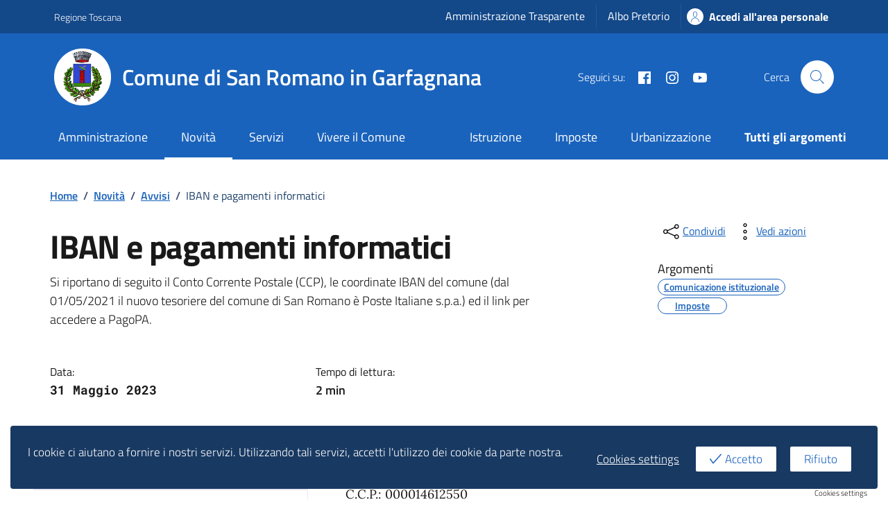

--- FILE ---
content_type: text/html; charset=UTF-8
request_url: https://comune.san-romano-in-garfagnana.lu.it/novita/iban-e-pagamenti-informatici/
body_size: 35740
content:
<!doctype html>
<html lang="it">
<head>
    <meta http-equiv="content-type" content="text/html; charset=UTF-8">
    <meta name="viewport" content="width=device-width, initial-scale=1, shrink-to-fit=no">
	<title>IBAN e pagamenti informatici &#8211; Comune di San Romano in Garfagnana</title>
<meta name='robots' content='max-image-preview:large' />
	<style>img:is([sizes="auto" i], [sizes^="auto," i]) { contain-intrinsic-size: 3000px 1500px }</style>
	<link rel='dns-prefetch' href='//code.jquery.com' />
<link rel="alternate" type="application/rss+xml" title="Comune di San Romano in Garfagnana &raquo; Feed" href="https://comune.san-romano-in-garfagnana.lu.it/feed/" />
<script type="text/javascript">
/* <![CDATA[ */
window._wpemojiSettings = {"baseUrl":"https:\/\/s.w.org\/images\/core\/emoji\/15.0.3\/72x72\/","ext":".png","svgUrl":"https:\/\/s.w.org\/images\/core\/emoji\/15.0.3\/svg\/","svgExt":".svg","source":{"concatemoji":"https:\/\/comune.san-romano-in-garfagnana.lu.it\/wp-includes\/js\/wp-emoji-release.min.js?ver=6.7.4"}};
/*! This file is auto-generated */
!function(i,n){var o,s,e;function c(e){try{var t={supportTests:e,timestamp:(new Date).valueOf()};sessionStorage.setItem(o,JSON.stringify(t))}catch(e){}}function p(e,t,n){e.clearRect(0,0,e.canvas.width,e.canvas.height),e.fillText(t,0,0);var t=new Uint32Array(e.getImageData(0,0,e.canvas.width,e.canvas.height).data),r=(e.clearRect(0,0,e.canvas.width,e.canvas.height),e.fillText(n,0,0),new Uint32Array(e.getImageData(0,0,e.canvas.width,e.canvas.height).data));return t.every(function(e,t){return e===r[t]})}function u(e,t,n){switch(t){case"flag":return n(e,"\ud83c\udff3\ufe0f\u200d\u26a7\ufe0f","\ud83c\udff3\ufe0f\u200b\u26a7\ufe0f")?!1:!n(e,"\ud83c\uddfa\ud83c\uddf3","\ud83c\uddfa\u200b\ud83c\uddf3")&&!n(e,"\ud83c\udff4\udb40\udc67\udb40\udc62\udb40\udc65\udb40\udc6e\udb40\udc67\udb40\udc7f","\ud83c\udff4\u200b\udb40\udc67\u200b\udb40\udc62\u200b\udb40\udc65\u200b\udb40\udc6e\u200b\udb40\udc67\u200b\udb40\udc7f");case"emoji":return!n(e,"\ud83d\udc26\u200d\u2b1b","\ud83d\udc26\u200b\u2b1b")}return!1}function f(e,t,n){var r="undefined"!=typeof WorkerGlobalScope&&self instanceof WorkerGlobalScope?new OffscreenCanvas(300,150):i.createElement("canvas"),a=r.getContext("2d",{willReadFrequently:!0}),o=(a.textBaseline="top",a.font="600 32px Arial",{});return e.forEach(function(e){o[e]=t(a,e,n)}),o}function t(e){var t=i.createElement("script");t.src=e,t.defer=!0,i.head.appendChild(t)}"undefined"!=typeof Promise&&(o="wpEmojiSettingsSupports",s=["flag","emoji"],n.supports={everything:!0,everythingExceptFlag:!0},e=new Promise(function(e){i.addEventListener("DOMContentLoaded",e,{once:!0})}),new Promise(function(t){var n=function(){try{var e=JSON.parse(sessionStorage.getItem(o));if("object"==typeof e&&"number"==typeof e.timestamp&&(new Date).valueOf()<e.timestamp+604800&&"object"==typeof e.supportTests)return e.supportTests}catch(e){}return null}();if(!n){if("undefined"!=typeof Worker&&"undefined"!=typeof OffscreenCanvas&&"undefined"!=typeof URL&&URL.createObjectURL&&"undefined"!=typeof Blob)try{var e="postMessage("+f.toString()+"("+[JSON.stringify(s),u.toString(),p.toString()].join(",")+"));",r=new Blob([e],{type:"text/javascript"}),a=new Worker(URL.createObjectURL(r),{name:"wpTestEmojiSupports"});return void(a.onmessage=function(e){c(n=e.data),a.terminate(),t(n)})}catch(e){}c(n=f(s,u,p))}t(n)}).then(function(e){for(var t in e)n.supports[t]=e[t],n.supports.everything=n.supports.everything&&n.supports[t],"flag"!==t&&(n.supports.everythingExceptFlag=n.supports.everythingExceptFlag&&n.supports[t]);n.supports.everythingExceptFlag=n.supports.everythingExceptFlag&&!n.supports.flag,n.DOMReady=!1,n.readyCallback=function(){n.DOMReady=!0}}).then(function(){return e}).then(function(){var e;n.supports.everything||(n.readyCallback(),(e=n.source||{}).concatemoji?t(e.concatemoji):e.wpemoji&&e.twemoji&&(t(e.twemoji),t(e.wpemoji)))}))}((window,document),window._wpemojiSettings);
/* ]]> */
</script>
<style id='wp-emoji-styles-inline-css' type='text/css'>

	img.wp-smiley, img.emoji {
		display: inline !important;
		border: none !important;
		box-shadow: none !important;
		height: 1em !important;
		width: 1em !important;
		margin: 0 0.07em !important;
		vertical-align: -0.1em !important;
		background: none !important;
		padding: 0 !important;
	}
</style>
<style id='safe-svg-svg-icon-style-inline-css' type='text/css'>
.safe-svg-cover{text-align:center}.safe-svg-cover .safe-svg-inside{display:inline-block;max-width:100%}.safe-svg-cover svg{height:100%;max-height:100%;max-width:100%;width:100%}

</style>
<link rel='stylesheet' id='f12-cf7-captcha-style-css' href='https://comune.san-romano-in-garfagnana.lu.it/wp-content/plugins/captcha-for-contact-form-7/core/assets/f12-cf7-captcha.css?ver=6.7.4' type='text/css' media='all' />
<link rel='stylesheet' id='dnd-upload-cf7-css' href='https://comune.san-romano-in-garfagnana.lu.it/wp-content/plugins/drag-and-drop-multiple-file-upload-contact-form-7/assets/css/dnd-upload-cf7.css?ver=1.3.9.0' type='text/css' media='all' />
<link rel='stylesheet' id='contact-form-7-css' href='https://comune.san-romano-in-garfagnana.lu.it/wp-content/plugins/contact-form-7/includes/css/styles.css?ver=6.0.3' type='text/css' media='all' />
<link rel='stylesheet' id='eu-cookies-bar-icons-css' href='https://comune.san-romano-in-garfagnana.lu.it/wp-content/plugins/eu-cookies-bar/css/eu-cookies-bar-icons.css?ver=1.0.17' type='text/css' media='all' />
<link rel='stylesheet' id='eu-cookies-bar-style-css' href='https://comune.san-romano-in-garfagnana.lu.it/wp-content/plugins/eu-cookies-bar/css/eu-cookies-bar.css?ver=1.0.17' type='text/css' media='all' />
<style id='eu-cookies-bar-style-inline-css' type='text/css'>
.eu-cookies-bar-cookies-bar-wrap{font-size:17px;color:#ffffff;margin:15px;padding:10px;border-radius:4px;background:rgba(24,57,98,1);}.eu-cookies-bar-cookies-bar-button-accept{color:#1a63bc;background:#ffffff;border-radius:2px;}.eu-cookies-bar-cookies-bar-button-decline{color:#1a63bc;background:#ffffff;border-radius:2px;}.eu-cookies-bar-cookies-bar-settings-header{color:#ffffff;background:#191919;}.eu-cookies-bar-cookies-bar-settings-save-button{color:#ffffff;background:#1a63bc;}
</style>
<link rel='stylesheet' id='dci-wp-style-css' href='https://comune.san-romano-in-garfagnana.lu.it/wp-content/themes/design-comuni-wordpress-theme-1.7.0/style.css?ver=6.7.4' type='text/css' media='all' />
<link rel='stylesheet' id='dci-font-css' href='https://comune.san-romano-in-garfagnana.lu.it/wp-content/themes/design-comuni-wordpress-theme-1.7.0/assets/css/fonts.css?ver=6.7.4' type='text/css' media='all' />
<link rel='stylesheet' id='dci-print-style-css' href='https://comune.san-romano-in-garfagnana.lu.it/wp-content/themes/design-comuni-wordpress-theme-1.7.0/print.css?ver=20190912' type='text/css' media='print' />
<link rel='stylesheet' id='dcic-boostrap-italia-min-css' href='https://comune.san-romano-in-garfagnana.lu.it/wp-content/themes/design-comuni-wordpress-theme-1.7.0-child/assets/dist/css/blue__bootstrap-italia.min.css?ver=6.7.4' type='text/css' media='all' />
<link rel='stylesheet' id='dcic-boostrap-italia-child-css' href='https://comune.san-romano-in-garfagnana.lu.it/wp-content/themes/design-comuni-wordpress-theme-1.7.0-child/style.css?ver=6.7.4' type='text/css' media='all' />
<script type="text/javascript" src="https://code.jquery.com/jquery-3.7.1.min.js?ver=3.7.1" id="jquery-js"></script>
<script type="text/javascript" id="eu-cookies-bar-script-js-extra">
/* <![CDATA[ */
var eu_cookies_bar_params = {"cookies_bar_on_close":"none","cookies_bar_on_scroll":"none","cookies_bar_on_page_redirect":"none","block_until_accept":"","strictly_necessary":["wordpress_test_cookie"],"strictly_necessary_family":["PHPSESSID","wordpress_sec_","wp-settings-","wordpress_logged_in"],"expire_time":"1784809897","cookiepath":"\/","user_cookies_settings_enable":"1"};
/* ]]> */
</script>
<script type="text/javascript" src="https://comune.san-romano-in-garfagnana.lu.it/wp-content/plugins/eu-cookies-bar/js/eu-cookies-bar.js?ver=1.0.17" id="eu-cookies-bar-script-js"></script>
<script type="text/javascript" src="https://code.jquery.com/jquery-migrate-3.5.2.min.js?ver=3.5.2" id="jquery-migrate-js"></script>
<script type="text/javascript" src="https://comune.san-romano-in-garfagnana.lu.it/wp-content/themes/design-comuni-wordpress-theme-1.7.0/assets/js/modernizr.custom.js?ver=6.7.4" id="dci-modernizr-js"></script>
<link rel="https://api.w.org/" href="https://comune.san-romano-in-garfagnana.lu.it/wp-json/" /><link rel="EditURI" type="application/rsd+xml" title="RSD" href="https://comune.san-romano-in-garfagnana.lu.it/xmlrpc.php?rsd" />
<meta name="generator" content="WordPress 6.7.4" />
<link rel="canonical" href="https://comune.san-romano-in-garfagnana.lu.it/novita/iban-e-pagamenti-informatici/" />
<link rel='shortlink' href='https://comune.san-romano-in-garfagnana.lu.it/?p=174' />
<link rel="alternate" title="oEmbed (JSON)" type="application/json+oembed" href="https://comune.san-romano-in-garfagnana.lu.it/wp-json/oembed/1.0/embed?url=https%3A%2F%2Fcomune.san-romano-in-garfagnana.lu.it%2Fnovita%2Fiban-e-pagamenti-informatici%2F" />
<link rel="alternate" title="oEmbed (XML)" type="text/xml+oembed" href="https://comune.san-romano-in-garfagnana.lu.it/wp-json/oembed/1.0/embed?url=https%3A%2F%2Fcomune.san-romano-in-garfagnana.lu.it%2Fnovita%2Fiban-e-pagamenti-informatici%2F&#038;format=xml" />
<meta name="generator" content="performance-lab 3.8.0; plugins: ">
<link rel="icon" href="https://comune.san-romano-in-garfagnana.lu.it/wp-content/uploads/2023/05/cropped-stemma-1-32x32.png" sizes="32x32" />
<link rel="icon" href="https://comune.san-romano-in-garfagnana.lu.it/wp-content/uploads/2023/05/cropped-stemma-1-192x192.png" sizes="192x192" />
<link rel="apple-touch-icon" href="https://comune.san-romano-in-garfagnana.lu.it/wp-content/uploads/2023/05/cropped-stemma-1-180x180.png" />
<meta name="msapplication-TileImage" content="https://comune.san-romano-in-garfagnana.lu.it/wp-content/uploads/2023/05/cropped-stemma-1-270x270.png" />
	
	<!-- Matomo -->
<script>
  var _paq = window._paq = window._paq || [];
  /* tracker methods like "setCustomDimension" should be called before "trackPageView" */
  _paq.push(['trackPageView']);
  _paq.push(['enableLinkTracking']);
  (function() {
    var u="https://ingestion.webanalytics.italia.it/";
    _paq.push(['setTrackerUrl', u+'matomo.php']);
    _paq.push(['setSiteId', '41453']);
    var d=document, g=d.createElement('script'), s=d.getElementsByTagName('script')[0];
    g.async=true; g.src=u+'matomo.js'; s.parentNode.insertBefore(g,s);
  })();
</script>
<!-- End Matomo Code -->
	
</head>
<body class="notizia-template-default single single-notizia postid-174">

<!-- svg vault -->
<div class="svg-vault d-none">
    <svg version="1.1" xmlns="http://www.w3.org/2000/svg" xmlns:xlink="http://www.w3.org/1999/xlink">
        <defs>
           <symbol id="it-social-facebook" viewBox="0 0 32 32">
                <rect id="Rectangle-path-facebook" x="0" y="0.035" width="32" height="32" style="fill:none;"/>
                <path d="M18.48,32l0,-14.576l4.912,0l0.736,-5.696l-5.648,0l0,-3.648c0,-1.6 0.464,-2.768 2.832,-2.768l2.992,0l0,-5.088c-1.456,-0.154 -2.92,-0.229 -4.384,-0.224c-4.352,0 -7.328,2.656 -7.328,7.52l0,4.192l-4.896,0l0,5.712l4.896,0l0,14.576l5.888,0Z" style="fill-rule:nonzero;"/>
            </symbol>
            <symbol id="it-social-youtube" viewBox="0 0 32 32">
                <rect id="Rectangle-path-youtube" x="0" y="0.035" width="32" height="32" style="fill:none;"/>
                <path d="m31.77573,8.22108c0,-2.60747 -2.11214,-4.72101 -4.71821,-4.72101l-22.13523,0c-2.60606,0 -4.71821,2.11355 -4.71821,4.72101l0,12.65813c0,2.60747 2.11214,4.72101 4.71821,4.72101l22.13523,0c2.60606,0 4.71821,-2.11355 4.71821,-4.72101l0,-12.65813zm-18.94299,11.66993l0,-11.89023l9.01616,5.94494l-9.01616,5.94529z" style="fill-rule:nonzero;"/>
            </symbol>
            <symbol id="it-social-instagram" viewBox="0 0 32 32">
                <rect id="Rectangle-path-instagram" x="0" y="0.035" width="32" height="32" style="fill:none;"/>
                <path d="m30.68965,1.37694c-0.80291,-0.80313 -1.7651,-1.20452 -2.88606,-1.20452l-23.71288,0c-1.12132,0 -2.08321,0.40153 -2.88635,1.20452c-0.80299,0.80277 -1.20437,1.76481 -1.20437,2.88591l0,23.71266c0,1.12095 0.40131,2.08321 1.20437,2.88606c0.80313,0.80291 1.76525,1.20459 2.88635,1.20459l23.71259,0c1.12073,0 2.08321,-0.40168 2.88613,-1.20459c0.80313,-0.80284 1.20415,-1.7651 1.20415,-2.88606l0,-23.71266c-0.00007,-1.12132 -0.40102,-2.08285 -1.20394,-2.88591zm-19.23787,10.28828c1.25266,-1.21106 2.75813,-1.81688 4.51617,-1.81688c1.77165,0 3.28388,0.60582 4.53683,1.81688c1.25295,1.21128 1.87907,2.67529 1.87907,4.39174c0,1.71623 -0.62611,3.18031 -1.87907,4.39123c-1.25295,1.21157 -2.76467,1.81732 -4.53683,1.81732c-1.75798,0 -3.26329,-0.60626 -4.51617,-1.81732c-1.25295,-1.21106 -1.87936,-2.675 -1.87936,-4.39123c0,-1.71645 0.6264,-3.18038 1.87936,-4.39174zm16.82942,15.4593c0,0.35964 -0.12495,0.66059 -0.37389,0.90299c-0.24967,0.24218 -0.54684,0.36335 -0.89324,0.36335l-22.19651,0c-0.35986,0 -0.66117,-0.12116 -0.90321,-0.36335c-0.2424,-0.24189 -0.36349,-0.54335 -0.36349,-0.90299l0,-13.45565l2.92766,0c-0.27673,0.87222 -0.41513,1.77907 -0.41513,2.72016c0,2.65842 0.96888,4.92476 2.90686,6.80084c1.93819,1.87536 4.27065,2.81347 6.99765,2.81347c1.79958,0 3.4606,-0.42931 4.98381,-1.2875c1.5227,-0.8587 2.72627,-2.02467 3.61282,-3.49908c0.88604,-1.47434 1.32903,-3.08366 1.32903,-4.82767c0,-0.9411 -0.13891,-1.84772 -0.41564,-2.72016l2.80344,0l0,13.45565l-0.00015,0l0,-0.00007zm0,-18.54288c0,0.40146 -0.1384,0.74066 -0.41571,1.01746c-0.27673,0.27702 -0.61571,0.41535 -1.01739,0.41535l-3.61282,0c-0.40124,0 -0.74073,-0.1384 -1.01746,-0.41535c-0.2768,-0.2768 -0.41513,-0.616 -0.41513,-1.01746l0,-3.42577c0,-0.38764 0.13833,-0.72328 0.41513,-1.00713c0.2768,-0.28371 0.61629,-0.42575 1.01746,-0.42575l3.61282,0c0.40168,0 0.74073,0.14196 1.01739,0.42575c0.27724,0.28386 0.41571,0.61949 0.41571,1.00713l0,3.42577z" style="fill-rule:nonzero;"/>
            </symbol>
            <symbol id="it-social-twitter" viewBox="0 0 32 32">
                <rect id="Rectangle-path-twitter" x="0" y="0.035" width="32" height="32" style="fill:none;"/>
                <path d="M10.055,29.037c0.04,0 0.08,0 0.119,0c10.185,0 18.565,-8.38 18.565,-18.565c0,-0.04 0,-0.079 0,-0.119l0,-0.849c1.276,-0.934 2.38,-2.084 3.261,-3.397c-1.199,0.528 -2.47,0.878 -3.771,1.036c1.361,-0.81 2.386,-2.082 2.888,-3.584c-1.309,0.745 -2.733,1.267 -4.213,1.546c-1.241,-1.322 -2.976,-2.072 -4.789,-2.072c-3.6,0 -6.564,2.956 -6.574,6.556c-0.004,0.503 0.053,1.005 0.17,1.494c-5.284,-0.237 -10.227,-2.709 -13.588,-6.794c-1.751,2.977 -0.857,6.855 2.021,8.765c-1.042,-0.025 -2.063,-0.305 -2.972,-0.816c0.002,3.145 2.26,5.87 5.35,6.455c-0.552,0.156 -1.124,0.236 -1.698,0.237c-0.415,0.007 -0.83,-0.021 -1.24,-0.084c0.86,2.664 3.332,4.499 6.131,4.552c-2.322,1.83 -5.195,2.824 -8.152,2.819c-0.523,0 -1.045,-0.034 -1.563,-0.102c3,1.921 6.493,2.936 10.055,2.922" style="fill-rule:nonzero;"/>
            </symbol>
            <symbol id="it-social-linkedin" viewBox="0 0 32 32">
                <rect id="Rectangle-path-linkedin" x="0" y="0.035" width="32" height="32" style="fill:none;"/>
                <path d="M24.062,10.087c-2.559,-0.087 -4.97,1.237 -6.268,3.445l0,-2.877l-6.447,0l0,21.31l6.624,0l0,-10.566c0,-2.789 0.515,-5.488 3.978,-5.488c3.463,0 3.427,3.197 3.427,5.665l0,10.389l6.624,0l0,-11.721c0,-5.736 -1.225,-10.157 -7.938,-10.157Zm-20.191,-10.087c-0.006,0 -0.012,0 -0.017,0c-2.114,0 -3.854,1.74 -3.854,3.854c0,2.113 1.74,3.853 3.854,3.853c2.107,0 3.843,-1.728 3.853,-3.836c0,-0.012 0,-0.023 0,-0.035c0,-2.104 -1.731,-3.836 -3.836,-3.836c0,0 0,0 0,0Zm-3.321,10.655l0,21.31l6.589,0l0,-21.31l-6.589,0Zm23.512,-0.533c-2.552,-0.094 -4.961,1.216 -6.268,3.41l0,-2.877l-6.447,0l0,21.31l6.624,0l0,-10.566c0,-2.789 0.515,-5.488 3.978,-5.488c3.463,0 3.427,3.197 3.427,5.665l0,10.389l6.624,0l0,-11.721c0,-5.736 -1.225,-10.157 -7.938,-10.157l0,0.035Zm-23.512,21.843l6.589,0l0,-21.31l-6.589,0l0,21.31Zm3.321,-31.965c-0.006,0 -0.012,0 -0.017,0c-2.114,0 -3.854,1.74 -3.854,3.854c0,2.113 1.74,3.853 3.854,3.853c2.107,0 3.843,-1.728 3.853,-3.836c0,-0.012 0,-0.023 0,-0.035c0,-2.104 -1.731,-3.836 -3.836,-3.836c0,0 0,0 0,0Z" style="fill-rule:nonzero;"/>
            </symbol>
            <symbol id="it-arrow-down" viewBox="0 0 32 32">
                <rect id="Rectangle-path-arrow-down" x="0" y="0.035" width="32" height="32" style="fill:none;"/>
                <path d="M17.895,31.25l11.639,-11.638c0.271,-0.253 0.425,-0.607 0.425,-0.977c0,-0.732 -0.603,-1.335 -1.335,-1.335c-0.37,0 -0.724,0.154 -0.976,0.425l-10.322,10.304l0,-26.694c0,-0.732 -0.603,-1.335 -1.335,-1.335c-0.732,0 -1.335,0.603 -1.335,1.335l0,26.694l-10.304,-10.268c-0.252,-0.271 -0.606,-0.425 -0.976,-0.425c-0.732,0 -1.335,0.602 -1.335,1.335c0,0.37 0.154,0.724 0.425,0.976l11.71,11.603c1.029,1 2.69,1 3.719,0Z" style="fill-rule:nonzero;"/>
            </symbol>
            <symbol id="it-arrow-left" viewBox="0 0 32 32">
                <rect id="Rectangle-path-arrow-left" x="0" y="0.035" width="32" height="32" style="fill:none;"/>
                <path d="M0.787,17.887l11.589,11.625c0.248,0.254 0.588,0.397 0.943,0.397c0.354,0 0.694,-0.143 0.942,-0.397c0.516,-0.517 0.516,-1.367 0,-1.884l-10.257,-10.292l26.663,0c0.731,0 1.333,-0.602 1.333,-1.333c0,-0.732 -0.602,-1.333 -1.333,-1.333l-26.663,0l10.292,-10.292c0.247,-0.251 0.385,-0.59 0.385,-0.942c0,-0.738 -0.607,-1.345 -1.345,-1.345c-0.361,0 -0.707,0.145 -0.96,0.403l-11.589,11.625c-0.503,0.497 -0.787,1.176 -0.787,1.884c0,0.707 0.284,1.386 0.787,1.884Z" style="fill-rule:nonzero;"/>
            </symbol>
            <symbol id="it-arrow-right" viewBox="0 0 32 32">
                <rect id="Rectangle-path-arrow-right" x="0" y="0.035" width="32" height="32" style="fill:none;"/>
                <path d="M31.213,17.887l-11.589,11.625c-0.248,0.254 -0.588,0.397 -0.943,0.397c-0.354,0 -0.694,-0.143 -0.942,-0.397c-0.516,-0.517 -0.516,-1.367 0,-1.884l10.257,-10.292l-26.663,0c-0.731,0 -1.333,-0.602 -1.333,-1.333c0,-0.732 0.602,-1.333 1.333,-1.333l26.663,0l-10.292,-10.292c-0.247,-0.251 -0.385,-0.59 -0.385,-0.942c0,-0.738 0.607,-1.345 1.345,-1.345c0.361,0 0.707,0.145 0.96,0.403l11.589,11.625c0.503,0.497 0.787,1.176 0.787,1.884c0,0.707 -0.284,1.386 -0.787,1.884Z" style="fill-rule:nonzero;"/>
            </symbol>
            <symbol id="it-arrow-up" viewBox="0 0 32 32">
                <rect id="Rectangle-path-arrow-up" x="0" y="0.035" width="32" height="32" style="fill:none;"/>
                <path d="M17.895,0.75l11.639,11.638c0.271,0.253 0.425,0.607 0.425,0.977c0,0.732 -0.603,1.335 -1.335,1.335c-0.37,0 -0.724,-0.154 -0.976,-0.425l-10.322,-10.304l0,26.694c0,0.732 -0.603,1.335 -1.335,1.335c-0.732,0 -1.335,-0.603 -1.335,-1.335l0,-26.694l-10.304,10.268c-0.252,0.271 -0.606,0.425 -0.976,0.425c-0.732,0 -1.335,-0.602 -1.335,-1.335c0,-0.37 0.154,-0.724 0.425,-0.976l11.71,-11.603c1.029,-1 2.69,-1 3.719,0Z" style="fill-rule:nonzero;"/>
            <symbol id="svg-building" viewBox="0 0 32 32">
                <rect id="Rectangle-path-search" x="0" y="0.035" width="32" height="32" style="fill:none;"/>
                <path id="Rectangle-path-search-Oval-2" d="M20.743,23.178c-2.172,1.659 -4.887,2.645 -7.831,2.645c-7.131,0 -12.912,-5.78 -12.912,-12.911c0,-7.131 5.781,-12.912 12.912,-12.912c7.131,0 12.911,5.781 12.911,12.912c0,2.944 -0.986,5.659 -2.645,7.831l8.318,8.318c0.672,0.672 0.672,1.762 0,2.435c-0.673,0.672 -1.763,0.672 -2.435,0l-8.318,-8.318Zm-7.831,-19.735c-5.23,0 -9.469,4.239 -9.469,9.469c0,5.229 4.239,9.468 9.469,9.468l0.061,0c5.201,-0.033 9.407,-4.259 9.407,-9.468c0,-5.209 -4.206,-9.436 -9.407,-9.469l-0.061,0Z" style="fill-rule:nonzero;"/>
            </symbol>
            <symbol id="svg-cancel-large" viewBox="0 0 32 32">
                <rect id="Rectangle-path-circle-large" x="0" y="0.035" width="32" height="32" style="fill:none;"/>
                <path d="M16,15.653l15.081,-15.082c0.307,0.307 0.613,0.613 0.919,0.919l-15.081,15.081l13.938,13.939l-0.918,0.919l-13.939,-13.939l-13.939,13.939l-0.918,-0.919l13.938,-13.939l-15.081,-15.081l0.919,-0.919l15.081,15.082Z" style="fill-rule:nonzero;"/>
            </symbol>
        </defs>
    </svg>
</div>
<!-- /end svg vault -->
<div class="svg-vault d-none"><svg xmlns="http://www.w3.org/2000/svg"><symbol id="it-arrow-down-circle" viewBox="0 0 24 24"><path d="M15.6 13.2l.7.7-4.3 4.3-4.3-4.3.7-.7 3.1 3.1V7h1v9.2l3.1-3zM22 12c0 5.5-4.5 10-10 10S2 17.5 2 12 6.5 2 12 2s10 4.5 10 10zm-1 0c0-5-4-9-9-9s-9 4-9 9 4 9 9 9 9-4 9-9z"/></symbol><symbol id="it-arrow-down-triangle" viewBox="0 0 24 24"><path d="M9.2 12h5.6c.6 0 1 .5 1 1 0 .3-.1.5-.3.7L12 17.3l-3.5-3.6c-.4-.4-.4-1 0-1.4.2-.2.4-.3.7-.3z"/></symbol><symbol id="it-arrow-down" viewBox="0 0 24 24"><path d="M17.9 13.2l-5.4 5.3V3h-1v15.5l-5.4-5.3-.7.7 6.6 6.5 6.6-6.5-.7-.7z"/></symbol><symbol id="it-arrow-left-circle" viewBox="0 0 24 24"><path d="M7.7 11.5H17v1H7.8l3 3.1-.7.7L5.8 12l4.3-4.3.7.7-3.1 3.1zM22 12c0 5.5-4.5 10-10 10S2 17.5 2 12 6.5 2 12 2s10 4.5 10 10zm-1 0c0-5-4-9-9-9s-9 4-9 9 4 9 9 9 9-4 9-9z"/></symbol><symbol id="it-arrow-left-triangle" viewBox="0 0 24 24"><path d="M12 9.2v5.6c0 .6-.5 1-1 1-.3 0-.5-.1-.7-.3L6.8 12l3.5-3.5c.4-.4 1-.4 1.4 0 .2.2.3.4.3.7z"/></symbol><symbol id="it-arrow-right-circle" viewBox="0 0 24 24"><path d="M13.9 7.7l4.3 4.3-4.3 4.3-.7-.7 3.1-3.1H7v-1h9.2l-3-3.1.7-.7zM22 12c0 5.5-4.5 10-10 10S2 17.5 2 12 6.5 2 12 2s10 4.5 10 10zm-1 0c0-5-4-9-9-9s-9 4-9 9 4 9 9 9 9-4 9-9z"/></symbol><symbol id="it-arrow-left" viewBox="0 0 24 24"><path d="M21 11.5H5.5l5.3-5.4-.7-.7L3.6 12l6.5 6.6.7-.7-5.3-5.4H21v-1z"/></symbol><symbol id="it-arrow-right-triangle" viewBox="0 0 24 24"><path d="M12 14.8V9.2c0-.6.5-1 1-1 .3 0 .5.1.7.3l3.5 3.5-3.5 3.5c-.4.4-1 .4-1.4 0-.2-.2-.3-.4-.3-.7z"/></symbol><symbol id="it-arrow-right" viewBox="0 0 24 24"><path d="M13.9 5.4l-.7.7 5.3 5.4H3v1h15.5l-5.3 5.4.7.7 6.6-6.6-6.6-6.6z"/></symbol><symbol id="it-arrow-up-circle" viewBox="0 0 24 24"><path d="M12 5.8l4.3 4.3-.7.7-3.1-3.1V17h-1V7.8l-3.1 3-.7-.7L12 5.8zM22 12c0 5.5-4.5 10-10 10S2 17.5 2 12 6.5 2 12 2s10 4.5 10 10zm-1 0c0-5-4-9-9-9s-9 4-9 9 4 9 9 9 9-4 9-9z"/></symbol><symbol id="it-arrow-up-triangle" viewBox="0 0 24 24"><path d="M14.8 12H9.2c-.6 0-1-.5-1-1 0-.3.1-.5.3-.7L12 6.8l3.5 3.5c.4.4.4 1 0 1.4-.2.2-.4.3-.7.3z"/></symbol><symbol id="it-arrow-up" viewBox="0 0 24 24"><path d="M18.6 10.1L12 3.5l-6.6 6.6.7.7 5.4-5.3V21h1V5.5l5.4 5.3.7-.7z"/></symbol><symbol id="it-ban" viewBox="0 0 24 24"><path d="M12 2C6.5 2 2 6.5 2 12s4.5 10 10 10 10-4.5 10-10S17.5 2 12 2zM5.2 17.6C3.8 16 3.1 14 3.1 11.9s.7-4.1 2.1-5.7l12.7 12.7C14 22 8.3 21.4 5.2 17.6zm13.4.5L5.9 5.4c3.7-3.3 9.4-3 12.7.7 3.1 3.4 3.1 8.6 0 12z"/></symbol><symbol id="it-behance" viewBox="0 0 24 24"><path d="M7.8 5.8c.5 0 1.1 0 1.6.2.4.1.9.3 1.2.5.4.1.7.5.9.8.2.5.3 1 .3 1.4 0 .5-.1 1.1-.4 1.5-.3.4-.8.8-1.3 1 .7.2 1.3.6 1.7 1.1.4.6.6 1.3.6 2 0 .5-.1 1.1-.3 1.6-.2.4-.6.8-1 1.1-.4.3-.9.5-1.4.6-.6.4-1.2.4-1.7.4H2V5.8h5.8zm-.3 5c.4 0 .8-.1 1.2-.4.3-.3.5-.7.4-1.1 0-.3 0-.5-.1-.8-.1-.1-.2-.3-.4-.4-.2-.1-.4-.2-.6-.2-.2 0-.5-.1-.7-.1H4.7v2.9l2.8.1zm.1 5.2c.3 0 .5 0 .8-.1l.6-.3c.2-.1.3-.3.4-.5.1-.3.2-.5.2-.8 0-.5-.2-1-.5-1.3-.4-.3-.9-.4-1.4-.4h-3V16h2.9zm8.6-.1c.4.4 1 .6 1.6.5.4 0 .9-.1 1.3-.4.3-.2.5-.5.6-.8h2.1c-.2.9-.8 1.7-1.6 2.3-.8.5-1.7.7-2.6.7-.6 0-1.3-.1-1.9-.3-1.1-.4-2-1.3-2.3-2.4-.2-.6-.3-1.2-.3-1.9 0-.6.1-1.3.3-1.9.2-.6.5-1.1.9-1.5.4-.4.9-.8 1.4-1 .7-.2 1.3-.3 1.9-.3.7 0 1.4.1 2 .4.5.3 1 .7 1.4 1.2.4.5.6 1.1.8 1.7.2.7.2 1.3.2 2h-6.4c0 .6.2 1.2.6 1.7zm2.8-4.7c-.4-.3-.9-.5-1.4-.5-.3 0-.7 0-1 .2-.2.1-.5.3-.6.5-.2.2-.3.4-.3.6-.1.2-.1.4-.1.6h4c-.1-.5-.3-1-.6-1.4zm-3.9-4.6h5v1.2h-5V6.6z"/></symbol><symbol id="it-bookmark" viewBox="0 0 24 24"><path d="M18 22.7l-6-6-6 6V2h12v20.7zm-6-7.4l5 5V3H7v17.3l5-5z"/></symbol><symbol id="it-box" viewBox="0 0 24 24"><path d="M21 2H3v4h1v16h16V6h1V2zm-2 19H5V6h14v15zm1-16H4V3h16v2z"/><path d="M8 8h8v1H8z"/></symbol><symbol id="it-burger" viewBox="0 0 24 24"><path d="M22 5v1H2V5h20zM2 12.5h20v-1H2v1zM2 19h20v-1H2v1z"/></symbol><symbol id="it-calendar" viewBox="0 0 24 24"><path d="M20.5 4H17V3h-1v1H8V3H7v1H3.5C2.7 4 2 4.7 2 5.5v13c0 .8.7 1.5 1.5 1.5h17c.8 0 1.5-.7 1.5-1.5v-13c0-.8-.7-1.5-1.5-1.5zm.5 14.5c0 .3-.2.5-.5.5h-17c-.3 0-.5-.2-.5-.5v-13c0-.3.2-.5.5-.5H7v1h1V5h8v1h1V5h3.5c.3 0 .5.2.5.5v13zM4 8h16v1H4V8z"/></symbol><symbol id="it-camera" viewBox="0 0 24 24"><path d="M20.5 20h-17c-.8 0-1.5-.7-1.5-1.5v-10C2 7.7 2.7 7 3.5 7h4.3l1.5-2.3c.3-.4.7-.7 1.2-.7h3c.5 0 .9.3 1.2.7L16.2 7h4.3c.8 0 1.5.7 1.5 1.5v10c0 .8-.7 1.5-1.5 1.5zM3.5 8c-.3 0-.5.2-.5.5v10c0 .3.2.5.5.5h17c.3 0 .5-.2.5-.5v-10c0-.3-.2-.5-.5-.5h-4.8l-1.8-2.8-.4-.2h-3l-.4.2L8.3 8H3.5zM12 18c-2.8 0-5-2.2-5-5s2.2-5 5-5 5 2.2 5 5-2.2 5-5 5zm0-9c-2.2 0-4 1.8-4 4s1.8 4 4 4 4-1.8 4-4-1.8-4-4-4zM7 5H4v1h3V5z"/></symbol><symbol id="it-card" viewBox="0 0 24 24"><path d="M20.5 5h-17C2.7 5 2 5.7 2 6.5v11c0 .8.7 1.5 1.5 1.5h17c.8 0 1.5-.7 1.5-1.5v-11c0-.8-.7-1.5-1.5-1.5zM3 9h18v3H3V9zm18 8.5c0 .3-.2.5-.5.5h-17c-.3 0-.5-.2-.5-.5V13h18v4.5zM3 8V6.5c0-.3.2-.5.5-.5h17c.3 0 .5.2.5.5V8H3zm5 7H4v-1h4v1z"/></symbol><symbol id="it-chart-line" viewBox="0 0 24 24"><path d="M21 20v1H3V3h1v17z"/><path d="M10.5 9.2l2.5 2.5 6-6v3.8h1V4h-5.5v1h3.8L13 10.3l-2.5-2.5-4.3 4.3.6.8z"/></symbol><symbol id="it-check-circle" viewBox="0 0 24 24"><path d="M17.1 7.9l.7.7-7.8 7.6-4.7-4.6.7-.7 4 3.9 7.1-6.9zM22 12c0 5.5-4.5 10-10 10S2 17.5 2 12 6.5 2 12 2s10 4.5 10 10zm-1 0c0-5-4-9-9-9s-9 4-9 9 4 9 9 9 9-4 9-9z"/></symbol><symbol id="it-check" viewBox="0 0 24 24"><path d="M9.6 16.9L4 11.4l.8-.7 4.8 4.8 8.5-8.4.7.7-9.2 9.1z"/></symbol><symbol id="it-chevron-left" viewBox="0 0 24 24"><path d="M14.6 17.2L9 11.6 14.6 6l.8.7-4.9 4.9 4.9 4.9z"/></symbol><symbol id="it-chevron-right" viewBox="0 0 24 24"><path d="M9.8 17.2l-.8-.7 4.9-4.9L9 6.7l.8-.7 5.6 5.6z"/></symbol><symbol id="it-clip" viewBox="0 0 24 24"><path d="M11 22c-1.6.1-2.9-1.2-3-2.8V6c0-2.2 1.8-4 4-4s4 1.8 4 4v10h-1V6c0-1.7-1.3-3-3-3S9 4.3 9 6v13c0 1.1.9 2 2 2s2-.9 2-2V8c0-.6-.4-1-1-1s-1 .4-1 1v8h-1V8c0-1.1.9-2 2-2s2 .9 2 2v11c.1 1.6-1.2 2.9-2.8 3H11z"/></symbol><symbol id="it-clock" viewBox="0 0 24 24"><path d="M11.5 5h1v7.5H7v-1h4.5V5zM22 12c0 5.5-4.5 10-10 10S2 17.5 2 12 6.5 2 12 2s10 4.5 10 10zm-1 0c0-5-4-9-9-9s-9 4-9 9 4 9 9 9 9-4 9-9z"/></symbol><symbol id="it-close-big" viewBox="0 0 24 24"><path d="M12.7 12l6.7 6.6-.8.8-6.6-6.7-6.6 6.7-.8-.8 6.7-6.6-6.7-6.6.8-.8 6.6 6.7 6.6-6.7.8.8-6.7 6.6z"/></symbol><symbol id="it-close-circle" viewBox="0 0 24 24"><path d="M16.3 8.3L12.6 12l3.7 3.6-.7.7-3.7-3.6-3.6 3.6-.7-.7 3.6-3.6-3.6-3.7.7-.7 3.6 3.7 3.7-3.7.7.7zM22 12c0 5.5-4.5 10-10 10S2 17.5 2 12 6.5 2 12 2s10 4.5 10 10zm-1 0c0-5-4-9-9-9s-9 4-9 9 4 9 9 9 9-4 9-9z"/></symbol><symbol id="it-close" viewBox="0 0 24 24"><path d="M12.7 12l3.7 3.6-.8.8-3.6-3.7-3.6 3.7-.8-.8 3.7-3.6-3.7-3.6.8-.8 3.6 3.7 3.6-3.7.8.8-3.7 3.6z"/></symbol><symbol id="it-code-circle" viewBox="0 0 24 24"><path d="M19 12l-2.9 2.9-.7-.8 2.1-2.1-2.1-2.1.7-.8L19 12zM7.9 9.1L5 12l2.9 2.9.7-.8L6.5 12l2.1-2.1-.7-.8zM22 12c0 5.5-4.5 10-10 10S2 17.5 2 12 6.5 2 12 2s10 4.5 10 10zm-1 0c0-5-4-9-9-9s-9 4-9 9 4 9 9 9 9-4 9-9zM9.6 16.5l1 .3 3.7-9.3-.9-.3-3.8 9.3z"/></symbol><symbol id="it-collapse" viewBox="0 0 24 24"><path d="M16.5 15.4l-4.9-4.9-4.9 4.9-.7-.8L11.6 9l5.6 5.6z"/></symbol><symbol id="it-comment" viewBox="0 0 24 24"><path d="M19 3H5c-1.1 0-2 .9-2 2v10c0 1.1.9 2 2 2h2v5.4l1.7-1.7 3.7-3.7H19c1.1 0 2-.9 2-2V5c0-1.1-.9-2-2-2zm1 12c.1.5-.3.9-.8 1H12l-4 4v-4H5c-.5.1-.9-.3-1-.8V5c-.1-.5.3-.9.8-1H19c.5-.1.9.3 1 .8V15zM9 10c.1.5-.3.9-.8 1H8c-.5.1-.9-.3-1-.8V10c-.1-.5.3-.9.8-1H8c.5-.1.9.3 1 .8v.2zm4 0c0 .6-.4 1-1 1s-1-.4-1-1 .4-1 1-1 1 .4 1 1zm4 0c0 .6-.4 1-1 1s-1-.4-1-1 .4-1 1-1 1 .4 1 1z"/></symbol><symbol id="it-copy" viewBox="0 0 24 24"><path d="M19.5 4H18v-.6c-.1-.8-.7-1.4-1.5-1.4h-11c-.8 0-1.4.6-1.5 1.4v15.2c.1.8.7 1.4 1.5 1.4H7v.6c.1.8.7 1.4 1.5 1.4h11c.8 0 1.4-.6 1.5-1.4V5.4c-.1-.8-.7-1.4-1.5-1.4zM5 18.6V3.4c0-.2.3-.4.5-.4h11c.2 0 .5.2.5.4v15.2c0 .2-.3.4-.5.4h-11c-.2 0-.5-.2-.5-.4zm15 2c0 .2-.3.4-.5.4h-11c-.2 0-.5-.2-.5-.4V20h8.5c.8 0 1.4-.6 1.5-1.4V5h1.5c.2 0 .5.2.5.4v15.2z"/></symbol><symbol id="it-delete" viewBox="0 0 24 24"><path d="M15.5 4v-.5c0-.8-.7-1.5-1.5-1.5h-4c-.8 0-1.5.7-1.5 1.5V4H3v1h2v15.5c0 .8.7 1.5 1.5 1.5h11c.8 0 1.5-.7 1.5-1.5V5h2V4h-5.5zm-6-.5c0-.3.2-.5.5-.5h4c.3 0 .5.2.5.5V4h-5v-.5zm8.5 17c0 .3-.2.5-.5.5h-11c-.3 0-.5-.2-.5-.5V5h12v15.5z"/><path d="M11.5 8h1v10h-1zM8 8h1v10H8zM15 8h1v10h-1z"/></symbol><symbol id="it-designers-italia" viewBox="0 0 24 24"><path d="M8.7 20.2v-13h3.6v13.1l-3.6-.1zM23 10.1h-3.3v6.5c0 .2.1.4.3.6s.4.2.8.2h2.1l.2 2.8c-1.2.3-2.1.4-2.8.4-1.6 0-2.7-.3-3.3-1.1-.6-.7-.9-2-.9-3.9v-12h3.6v3.6H23v2.9zm-19.8 1c-.6 0-1.2-.2-1.6-.6-.4-.4-.6-.9-.6-1.5s.2-1.1.6-1.5c.4-.5.9-.7 1.6-.7s1.1.2 1.5.6c.4.5.6 1 .6 1.6s-.2 1.1-.6 1.5-.9.6-1.5.6z"/></symbol><symbol id="it-download" viewBox="0 0 24 24"><path d="M12 14.2L7.7 9.9l.7-.7 3.1 3.1V3h1v9.2l3.1-3 .7.7-4.3 4.3zm7-2.2v7.5c0 .3-.2.5-.5.5h-13c-.3 0-.5-.2-.5-.5V12H4v7.5c0 .8.7 1.5 1.5 1.5h13c.8 0 1.5-.7 1.5-1.5V12h-1z"/></symbol><symbol id="it-error" viewBox="0 0 24 24"><path d="M11.5 14.2V5.7h1.2v8.5h-1.2zm-.1 4.1h1.2v-1.8h-1.2v1.8zM22 7.9v8.3L16.1 22H7.9L2 16.2V7.9L7.9 2h8.2L22 7.9zm-1 .4L15.7 3H8.3L3 8.3v7.5L8.3 21h7.4l5.3-5.2V8.3z"/></symbol><symbol id="it-exchange-circle" viewBox="0 0 24 24"><path d="M12 2C6.5 2 2 6.5 2 12s4.5 10 10 10 10-4.5 10-10S17.5 2 12 2zm0 19c-5 0-9-4-9-9s4-9 9-9 9 4 9 9-4 9-9 9zm5.1-8.9l.8.8-4.3 4.3c-.3.3-.7.4-1.1.4-.4 0-.8-.1-1.1-.4L9 14.7V17H8v-4h4v1H9.7l2.4 2.5h.8l4.2-4.4zm-6-4.6l-4.2 4.4-.8-.8 4.3-4.3c.3-.3.7-.4 1.1-.4.4 0 .8.1 1.1.4L15 9.3V7h1v4h-4v-1h2.3l-2.4-2.5h-.8z"/></symbol><symbol id="it-expand" viewBox="0 0 24 24"><path d="M11.6 15.4L6 9.8l.7-.8 4.9 4.9L16.5 9l.7.8z"/></symbol><symbol id="it-external-link" viewBox="0 0 24 24"><path d="M21 3v6h-1V4.7l-7.6 7.7-.8-.8L19.3 4H15V3h6zm-4 16.5c0 .3-.2.5-.5.5h-12c-.3 0-.5-.2-.5-.5v-12c0-.3.2-.5.5-.5H12V6H4.5C3.7 6 3 6.7 3 7.5v12c0 .8.7 1.5 1.5 1.5h12c.8 0 1.5-.7 1.5-1.5V12h-1v7.5z"/></symbol><symbol id="it-facebook-square" viewBox="0 0 24 24"><path d="M17 0H1C.4 0 0 .4 0 1v16c0 .6.4 1 1 1h8.6v-6.9H7.3V8.3h2.3v-2c-.1-1 .2-1.9.9-2.6s1.6-1.1 2.6-1c.7 0 1.4 0 2.1.1v2.4h-1.4c-1.1 0-1.3.5-1.3 1.3v1.7h2.7l-.4 2.7h-2.3v7H17c.6 0 1-.4 1-1V1c0-.6-.4-1-1-1z" transform="translate(3 3)"/></symbol><symbol id="it-facebook" viewBox="0 0 24 24"><path d="M13.6 22v-9.1h3.1l.5-3.6h-3.5V7.1c0-1 .3-1.7 1.8-1.7h1.9V2.1c-1.1-.1-2-.1-3-.1-2.7 0-4.6 1.7-4.6 4.7v2.6h-3v3.6h3.1V22h3.7z"/></symbol><symbol id="it-file" viewBox="0 0 24 24"><path d="M14.7 2H6.5C5.7 2 5 2.7 5 3.5v17c0 .8.7 1.5 1.5 1.5h11c.8 0 1.5-.7 1.5-1.5V6.3L14.7 2zm.3 1.7L17.3 6h-1.8c-.3 0-.5-.2-.5-.5V3.7zM17.5 21h-11c-.3 0-.5-.2-.5-.5v-17c0-.3.2-.5.5-.5H14v2.5c0 .8.7 1.5 1.5 1.5H18v13.5c0 .3-.2.5-.5.5zM8 9h8v1H8V9zm0 2h8v1H8v-1zm0 2h4v1H8v-1z"/></symbol><symbol id="it-files" viewBox="0 0 24 24"><path d="M15.7 2H7.5C6.7 2 6 2.7 6 3.5V4h-.5C4.7 4 4 4.7 4 5.5v15c0 .8.7 1.5 1.5 1.5h11c.8 0 1.5-.7 1.5-1.5V20h.5c.8 0 1.5-.7 1.5-1.5V6.3L15.7 2zm.3 1.7L18.3 6h-1.8c-.3 0-.5-.2-.5-.5V3.7zm1 16.8c0 .3-.2.5-.5.5h-11c-.3 0-.5-.2-.5-.5v-15c0-.3.2-.5.5-.5H6v13.5c0 .8.7 1.5 1.5 1.5H17v.5zm1.5-1.5h-11c-.3 0-.5-.2-.5-.5v-15c0-.3.2-.5.5-.5H15v2.5c0 .8.7 1.5 1.5 1.5H19v11.5c0 .3-.2.5-.5.5zM9 9h8v1H9V9zm0 2h8v1H9v-1zm0 2h4v1H9v-1z"/></symbol><symbol id="it-flag" viewBox="0 0 24 24"><path d="M17.1 8l3.3-5H5V2H4v20h1v-9h15.4l-3.3-5zM5 4h13.6l-2.7 4 2.7 4H5V4z"/></symbol><symbol id="it-flickr-square" viewBox="0 0 24 24"><path d="M20 4c-.6-.6-1.5-1-2.4-1H6.4c-.9 0-1.8.4-2.4 1-.6.6-1 1.5-1 2.4v11.3c0 .9.4 1.8 1 2.4.6.6 1.5 1 2.4 1h11.2c1.9 0 3.4-1.5 3.4-3.4V6.4c0-.9-.4-1.8-1-2.4zm-9.6 9.8c-1 1-2.5 1-3.5 0s-1-2.5 0-3.5 2.5-1 3.5 0c1 .9 1 2.5 0 3.5zm6.6 0c-.7.7-1.8.9-2.7.5-.9-.4-1.5-1.3-1.5-2.3 0-1 .6-1.9 1.5-2.3.9-.4 2-.2 2.7.5 1 1 1 2.6 0 3.6z"/></symbol><symbol id="it-flickr" viewBox="0 0 24 24"><circle cx="6.7" cy="12" r="4.7"/><circle cx="17.3" cy="12" r="4.7"/></symbol><symbol id="it-folder" viewBox="0 0 24 24"><path d="M20 6h-8l-2-2H4c-1.1 0-2 .9-2 2v12c0 1.1.9 2 2 2h16c1.1 0 2-.9 2-2V8c0-1.1-.9-2-2-2zm1 12c.1.5-.3.9-.8 1H4c-.5.1-.9-.3-1-.8V6c-.1-.5.3-.9.8-1h5.8l1.7 1.7.3.3H20c.5-.1.9.3 1 .8V18zM4 8h16v1H4V8z"/></symbol><symbol id="it-fullscreen" viewBox="0 0 24 24"><path d="M4 20h4.5v1H3v-5.5h1zM3 8.5h1V4h4.5V3H3zM20 20h-4.5v1H21v-5.5h-1zM15.5 3v1H20v4.5h1V3z"/></symbol><symbol id="it-funnel" viewBox="0 0 24 24"><path d="M14 22h-1v-8.6L20 3H4l7 10.4V22h-1v-8.4L2 2h20l-8 11.6V22z"/></symbol><symbol id="it-github" viewBox="0 0 24 24"><path d="M12 2c-4.9 0-9.1 3.6-9.9 8.4s2.1 9.5 6.7 11.1c.5.1.7-.2.7-.5v-1.7c-2.8.6-3.4-1.3-3.4-1.3-.1-.6-.6-1.2-1.1-1.5-.9-.6.1-.6.1-.6.6.1 1.2.5 1.5 1 .6 1 1.9 1.4 2.9.8 0-.5.3-1 .6-1.3-2.1-.2-4.5-1.1-4.5-4.9 0-1 .3-2 1-2.7-.3-.9-.2-1.8.1-2.6 0 0 .8-.3 2.8 1 1.6-.4 3.4-.4 5 0 1.9-1.3 2.7-1 2.7-1 .4.8.4 1.8.1 2.6.7.7 1 1.7 1 2.7 0 3.8-2.3 4.7-4.6 4.9.5.5.7 1.2.7 1.9v2.8c0 .4.2.6.7.5 4.7-1.5 7.5-6.2 6.7-11.1S16.9 2 12 2z"/></symbol><symbol id="it-google" viewBox="0 0 24 24"><path d="M12.545 10.239v3.821h5.445c-.712 2.315-2.647 3.972-5.445 3.972a6.033 6.033 0 110-12.064c1.498 0 2.866.549 3.921 1.453l2.814-2.814A9.969 9.969 0 0012.545 2C7.021 2 2.543 6.477 2.543 12s4.478 10 10.002 10c8.396 0 10.249-7.85 9.426-11.748l-9.426-.013z"/></symbol><symbol id="it-hearing" viewBox="0 0 24 24"><path d="M20 9c0 2.5-1.3 4.8-3.5 6l-2 1.1c-.9.6-1.5 1.6-1.5 2.7 0 1.8-1.4 3.2-3.2 3.2h-.6c-1.3-.1-2.5-.9-3-2.1l.9-.5c.3.9 1.1 1.6 2.1 1.6h.6c.6 0 1.2-.2 1.6-.7.4-.4.6-.9.6-1.5 0-1.4.8-2.8 2-3.5l2-1.2c1.8-1 3-3 3-5.1 0-3.3-2.7-6-6-6-1.9 0-3.7.9-4.8 2.4l-.8-.6C8.7 3 10.8 2 13 2c3.9 0 7 3.1 7 7zM7.5 12C7.5 9 5 6.5 2 6.5v1c2.5 0 4.5 2 4.5 4.5s-2 4.5-4.5 4.5v1c3 0 5.5-2.5 5.5-5.5zM5 12c.1-1.6-1.2-2.9-2.8-3H2v1c1.1 0 2 .9 2 2s-.9 2-2 2v1c1.6.1 2.9-1.2 3-2.8V12zm5 0c0-4.4-3.6-8-8-8v1c3.9 0 7 3.1 7 7s-3.1 7-7 7v1c4.4 0 8-3.6 8-8zm5.9.3c.8-.9 1.2-2 1.2-3.2 0-1.2-.4-2.3-1.2-3.2-.8-.9-2-1.4-3.2-1.4-1.2.1-2.4.6-3.2 1.5l-.3.3.2.3c.6.9 1.1 1.9 1.3 3v.4h.4c.8 0 1.5.7 1.5 1.5s-.7 1.5-1.5 1.5v1c1.4 0 2.5-1.1 2.5-2.5 0-1.2-.8-2.2-2-2.5-.2-.9-.6-1.8-1.1-2.6.6-.5 1.4-.8 2.2-.9.9 0 1.8.4 2.4 1 .7.7 1 1.6 1 2.6s-.3 1.9-1 2.6l.8.6z"/></symbol><symbol id="it-help-circle" viewBox="0 0 24 24"><path d="M12 2C6.5 2 2 6.5 2 12s4.5 10 10 10 10-4.5 10-10S17.5 2 12 2zm0 19c-5 0-9-4-9-9s4-9 9-9 9 4 9 9-4 9-9 9zm-1.2-4.5H12v1.8h-1.2v-1.8zm4.5-8c0 .6-.1 1.2-.3 1.8-.3.5-.8 1-1.3 1.4L12.3 13c-.2.4-.4.8-.4 1.2v.6H11c-.1-.3-.2-.7-.2-1 0-.4.2-.9.5-1.2.4-.5.9-1 1.4-1.4.5-.4.9-.8 1.2-1.3.2-.4.3-.9.3-1.4 0-.5-.2-1.1-.6-1.4-.6-.3-1.3-.5-2-.4L9.3 7h-.5v-.8c1-.3 2-.5 3-.5.9-.1 1.9.1 2.7.6.6.6.9 1.4.8 2.2z"/></symbol><symbol id="it-help" viewBox="0 0 24 24"><path d="M12.8 22h-1.4v-2.1h1.4V22zm-.1-4.9h-1.2c-.1-.6-.1-1.1-.1-1.7 0-.4.1-.8.3-1.2.2-.5.4-.9.7-1.3l2.3-2.1c.7-.6 1.3-1.3 1.8-2.1.4-.7.5-1.5.5-2.3.1-1-.3-2-1.1-2.6-1-.6-2.2-.8-3.4-.7-1.2.1-2.4.2-3.6.5l-1 .3-.2-1.2h.1c1.5-.5 3.1-.7 4.7-.8 1.5-.1 3 .2 4.3 1 1 .9 1.5 2.2 1.4 3.5.1.9-.1 1.9-.5 2.7-.5.8-1.1 1.6-1.9 2.2-.6.5-1.2 1-1.8 1.6l-.9 1.2c-.3.4-.4.9-.4 1.4v1.6z"/></symbol><symbol id="it-horn" viewBox="0 0 24 24"><path d="M5 9c-1.7 0-3 1.3-3 3s1.3 3 3 3h.5L7 19.3c.3 1 1.3 1.7 2.3 1.7h.2c.5 0 .9-.2 1.2-.6.3-.4.4-.9.2-1.4l-1.3-4h1.8l8.6 3.8V4.7L11.4 9H5zm5 10.3c0 .2 0 .4-.1.5l-.4.2h-.2c-.6 0-1.2-.4-1.4-1l-1.3-4h1.9l1.5 4.3zM5 14c-1.1 0-2-.9-2-2s.9-2 2-2h6v4H5zm14 3.2l-7-3V9.8l7-3.5v10.9zM22 9v6h-1V9h1z"/></symbol><symbol id="it-inbox" viewBox="0 0 24 24"><path d="M4 2v14h3.7l1 2h6.6l1-2H20V2H4zm15 13h-3.3l-1 2H9.3l-1-2H5V3h14v12z"/><path d="M19 17h1v5H4v-5h1v4h14zM7 5h10v1H7zM7 8h10v1H7zM7 11h10v1H7z"/></symbol><symbol id="it-info-circle" viewBox="0 0 24 24"><path d="M12 2C6.5 2 2 6.5 2 12s4.5 10 10 10 10-4.5 10-10S17.5 2 12 2zm0 19c-5 0-9-4-9-9s4-9 9-9 9 4 9 9-4 9-9 9zm-.7-15h1.5v2h-1.5V6zm0 3h1.5v9h-1.5V9z"/></symbol><symbol id="it-instagram" viewBox="0 0 24 24"><path d="M12 4.6c-2.4.1-2.6.1-3.6.1-.6 0-1.2.1-1.7.3-.4.2-.7.4-1 .7-.3.3-.5.6-.7 1-.2.5-.3 1.1-.3 1.7v7.2c0 .6.1 1.1.3 1.7.2.4.4.7.7 1 .3.3.6.5 1 .7.5.2 1.1.3 1.7.3 1 .1 1.2.1 3.6.1s2.6-.1 3.6-.1c.6 0 1.1-.1 1.7-.3.8-.3 1.4-.9 1.7-1.7.2-.5.3-1.1.3-1.7.1-.9.1-1.2.1-3.6s-.1-2.6-.1-3.6c0-.6-.1-1.1-.3-1.7-.2-.4-.4-.7-.7-1-.3-.3-.6-.5-1-.7-.5-.2-1.1-.3-1.7-.4H12zM12 3h3.7c.7 0 1.5.2 2.2.4 1.2.5 2.2 1.4 2.7 2.6.2.8.4 1.5.4 2.3v7.4c0 .8-.2 1.5-.5 2.2-.5 1.2-1.4 2.2-2.6 2.6-.7.3-1.4.4-2.2.4H8.3c-.8 0-1.5-.2-2.2-.5-1.2-.5-2.2-1.4-2.6-2.6-.3-.7-.4-1.4-.4-2.2v-3.7-3.7c0-.7.2-1.5.4-2.2.5-1.2 1.4-2.2 2.6-2.7.7-.1 1.4-.3 2.2-.3H12zm0 4.4c1.2 0 2.4.5 3.3 1.4s1.4 2 1.4 3.3c0 2.6-2.1 4.6-4.6 4.6S7.4 14.6 7.4 12s2-4.6 4.6-4.6zm0 7.6c.8 0 1.6-.3 2.1-.9.6-.6.9-1.3.9-2.1 0-1.7-1.3-3-3-3s-3 1.3-3 3 1.3 3 3 3zm4.8-6.7c-.6 0-1.1-.5-1.1-1.1s.5-1.1 1.1-1.1c.6 0 1.1.5 1.1 1.1s-.5 1.1-1.1 1.1z"/></symbol><symbol id="it-key" viewBox="0 0 24 24"><path d="M18 10c-1.1 0-2 .9-2 2s.9 2 2 2 2-.9 2-2-.9-2-2-2zm0 3c-.6 0-1-.4-1-1s.4-1 1-1 1 .4 1 1c.1.5-.3.9-.8 1H18zm-1-6c-2 0-3.8 1.2-4.6 3H3.3l-2 2 3 3H7v-1h.3l1 1H11v-1h1.4c.8 1.8 2.6 3 4.6 3 2.8 0 5-2.2 5-5s-2.2-5-5-5zm0 9c-1.7 0-3.2-1.1-3.8-2.7V13H10v1H8.7l-1-1H6v1H4.7l-2-2 1-1h9.4v-.3C13.7 9.1 15.3 8 17 8c2.2 0 4 1.8 4 4s-1.8 4-4 4z"/></symbol><symbol id="it-less-circle" viewBox="0 0 24 24"><path d="M12 3c5 0 9 4 9 9 0 2.4-.9 4.7-2.6 6.4-3.5 3.5-9.2 3.5-12.7 0s-3.5-9.2 0-12.7C7.3 3.9 9.6 3 12 3m0-1C6.5 2 2 6.5 2 12s4.5 10 10 10 10-4.5 10-10c0-2.7-1.1-5.2-2.9-7.1C17.2 3 14.7 2 12 2z"/><path d="M7.8 11.3h8.5c.4 0 .8.3.8.8 0 .4-.3.8-.8.8H7.8c-.5-.1-.8-.5-.8-.9s.3-.7.8-.7z"/></symbol><symbol id="it-link" viewBox="0 0 24 24"><path d="M13.4 13.4l-.7-.7c.6-.5.9-1.3.9-2.1s-.3-1.6-.9-2.1L9.2 4.9C8 3.8 6.1 3.8 4.9 4.9 3.8 6.1 3.8 8 4.9 9.2L7.8 12l-.7.7-2.9-2.8c-1.5-1.6-1.5-4.1 0-5.7 1.6-1.5 4.1-1.5 5.7 0l3.5 3.6c.8.7 1.2 1.7 1.2 2.8 0 1.1-.4 2.1-1.2 2.8zm6.4 6.4c1.5-1.6 1.5-4.1 0-5.7l-2.9-2.8-.7.7 2.9 2.8c1.1 1.2 1.1 3.1 0 4.3-1.2 1.1-3.1 1.1-4.3 0l-3.5-3.6c-.6-.5-.9-1.3-.9-2.1s.3-1.6.9-2.1l-.7-.7c-.8.7-1.2 1.7-1.2 2.8 0 1.1.4 2.1 1.2 2.8l3.5 3.6c.7.7 1.8 1.1 2.8 1.1 1.1.1 2.1-.3 2.9-1.1z"/></symbol><symbol id="it-linkedin-square" viewBox="0 0 24 24"><path d="M19.7 3H4.3C3.6 3 3 3.6 3 4.3v15.4c0 .7.6 1.3 1.3 1.3h15.3c.7 0 1.3-.6 1.3-1.3V4.3c.1-.7-.5-1.3-1.2-1.3zM8.3 18.3H5.7V9.8h2.7v8.5zM7 8.6c-.9 0-1.5-.7-1.5-1.6 0-.9.7-1.5 1.5-1.6s1.5.7 1.6 1.6c0 .4-.2.8-.4 1.1-.4.3-.8.5-1.2.5zm11.3 9.7h-2.7v-4.2c0-1 0-2.3-1.4-2.3s-1.6 1.1-1.6 2.2v4.3H10V9.8h2.6V11c.5-.9 1.5-1.4 2.5-1.4 2.7 0 3.2 1.8 3.2 4.1v4.6z"/></symbol><symbol id="it-linkedin" viewBox="0 0 24 24"><path d="M16.5 8.7c-1.4 0-2.8.7-3.5 1.9V9H9.4v12h3.7v-5.9c0-1.6.3-3.1 2.2-3.1s1.9 1.8 1.9 3.2V21H21v-6.6c0-3.2-.7-5.7-4.5-5.7zM5.2 3C4 3 3 4 3 5.2c0 1.2 1 2.2 2.2 2.2s2.2-1 2.2-2.2c0-.6-.2-1.1-.6-1.5-.5-.5-1.1-.7-1.6-.7zM3.3 9v12H7V9H3.3zm13.2-.3c-1.4-.1-2.8.7-3.5 1.9V9H9.4v12h3.7v-5.9c0-1.6.3-3.1 2.2-3.1s1.9 1.8 1.9 3.2V21H21v-6.6c0-3.2-.7-5.7-4.5-5.7zM3.3 21H7V9H3.3v12zM5.2 3C4 3 3 4 3 5.2c0 1.2 1 2.2 2.2 2.2s2.2-1 2.2-2.2c0-.6-.2-1.1-.6-1.5-.5-.5-1.1-.7-1.6-.7z"/></symbol><symbol id="it-list" viewBox="0 0 24 24"><path d="M4 12c.1.5-.3.9-.8 1H3c-.6 0-1-.4-1-1s.4-1 1-1c.5-.1.9.3 1 .8v.2zM3 4.5c-.5-.1-.9.3-1 .8v.2c-.1.5.3.9.8 1H3c.5.1.9-.3 1-.8v-.2c.1-.5-.3-.9-.8-1H3zm0 13c-.6 0-1 .4-1 1s.4 1 1 1 1-.4 1-1-.4-1-1-1zM6 5v1h16V5H6zm0 7.5h16v-1H6v1zM6 19h16v-1H6v1z"/></symbol><symbol id="it-lock" viewBox="0 0 24 24"><path d="M18.5 8.5H17V8c0-2.8-2.2-5-5-5S7 5.2 7 8v.5H5.5C4.7 8.5 4 9.2 4 10v8.5c0 .8.7 1.5 1.5 1.5h13c.8 0 1.5-.7 1.5-1.5V10c0-.8-.7-1.5-1.5-1.5zM8 8c0-2.2 1.8-4 4-4s4 1.8 4 4v.5H8V8zm11 10.5c0 .3-.2.5-.5.5h-13c-.3 0-.5-.2-.5-.5V10c0-.3.2-.5.5-.5h13c.3 0 .5.2.5.5v8.5z"/><path d="M12 13.3c.6 0 1 .4 1 1s-.4 1-1 1-1-.4-1-1 .4-1 1-1m0-1c-1.1 0-2 .9-2 2s.9 2 2 2 2-.9 2-2-.9-2-2-2z"/></symbol><symbol id="it-locked" viewBox="0 0 24 24"><path d="M16.5 12H16V7c0-2.2-1.8-4-4-4S8 4.8 8 7v5h-.5c-.6 0-1.1.5-1.1 1.1v6.8c0 .6.5 1.1 1.1 1.1h9c.6 0 1.1-.5 1.1-1.1v-6.8c0-.6-.5-1.1-1.1-1.1zM9 7c0-1.7 1.3-3 3-3s3 1.3 3 3v5H9V7zm7.6 12.9c0 .1 0 .1-.1.1h-9c-.1 0-.1 0-.1-.1v-6.8h9.2v6.8zM13 15.5c0 .3-.2.7-.5.8v1.5h-1v-1.5c-.3-.1-.5-.5-.5-.8 0-.6.4-1 1-1s1 .4 1 1z"/></symbol><symbol id="it-mail" viewBox="0 0 24 24"><path d="M20.5 5h-17C2.7 5 2 5.7 2 6.5v11c0 .8.7 1.5 1.5 1.5h17c.8 0 1.5-.7 1.5-1.5v-11c0-.8-.7-1.5-1.5-1.5zm-.3 1l-7.1 7.2c-.6.6-1.6.6-2.2 0L3.8 6h16.4zM3 17.3V6.6L8.3 12 3 17.3zm.7.7L9 12.7l1.2 1.2c1 .9 2.6.9 3.6 0l1.2-1.2 5.3 5.3H3.7zm12-6L21 6.6v10.7L15.7 12z"/></symbol><symbol id="it-map-marker-circle" viewBox="0 0 24 24"><path d="M17.7 5.3C16 2.2 12 1.1 8.9 2.8s-4.3 5.7-2.5 8.8L12 22l5.7-10.4c.5-1 .8-2 .8-3.1s-.3-2.2-.8-3.2zm-.9 5.8L12 19.9l-4.8-8.8c-.5-.8-.7-1.7-.7-2.7C6.5 5.4 9 3 12 3s5.5 2.5 5.5 5.5c0 .9-.2 1.8-.7 2.6z"/><path d="M12 5c-1.9 0-3.5 1.6-3.5 3.5S10.1 12 12 12s3.5-1.6 3.5-3.5S13.9 5 12 5zm0 6c-1.4 0-2.5-1.1-2.5-2.5S10.6 6 12 6s2.5 1.1 2.5 2.5S13.4 11 12 11z"/></symbol><symbol id="it-map-marker-minus" viewBox="0 0 24 24"><path d="M17.7 5.3C16 2.2 12 1.1 8.9 2.8s-4.3 5.7-2.5 8.8L12 22l5.7-10.4c.5-1 .8-2 .8-3.1s-.3-2.2-.8-3.2zm-.9 5.8L12 19.9l-4.8-8.8c-.5-.8-.7-1.7-.7-2.7C6.5 5.4 9 3 12 3s5.5 2.5 5.5 5.5c0 .9-.2 1.8-.7 2.6z"/></symbol><symbol id="it-map-marker-plus" viewBox="0 0 24 24"><path d="M15.1 2.8c-1-.5-2-.8-3.1-.8-3.6 0-6.5 2.9-6.5 6.5 0 1.1.3 2.2.8 3.1L12 22l5.7-10.4c1.7-3.2.5-7.1-2.6-8.8zm1.7 8.3L12 19.9l-4.8-8.8c-1.5-2.7-.5-6 2.1-7.5 2.7-1.5 6-.5 7.5 2.1.5.8.7 1.7.7 2.7s-.2 1.9-.7 2.7z"/><path d="M12.5 8h3v1h-3v3h-1V9h-3V8h3V5h1z"/></symbol><symbol id="it-map-marker" viewBox="0 0 24 24"><path d="M12 22L6.3 11.6c-1.7-3.1-.6-7 2.6-8.8s7.1-.6 8.8 2.5c.5 1 .8 2 .8 3.1s-.3 2.2-.8 3.1L12 22zm0-19C9 3 6.5 5.5 6.5 8.5c0 .9.2 1.9.7 2.7L12 20l4.8-8.8c1.5-2.6.5-6-2.1-7.5-.8-.5-1.8-.7-2.7-.7z"/></symbol><symbol id="it-maximize-alt" viewBox="0 0 24 24"><path d="M15.1 18.1l.7.7-3.8 3.9-3.9-3.9.7-.7 2.7 2.7v-7.3h1v7.3zM18.9 8.1l-.8.7 2.7 2.7h-7.3v1h7.3l-2.6 2.6.7.7 3.8-3.8zM11.5 3.2v7.3h1V3.2l2.6 2.6.7-.7L12 1.3 8.1 5.1l.7.7zM10.5 12.5v-1H3.2l2.6-2.7-.6-.7L1.3 12l3.8 3.8.7-.7-2.6-2.6z"/></symbol><symbol id="it-maximize" viewBox="0 0 24 24"><path d="M4.7 4l6.7 6.6-.7.7L4 4.7v3.8H3V3h5.5v1zM20 19.3l-6.6-6.7-.7.7 6.6 6.7h-3.8v1H21v-5.5h-1zM15.5 3v1h3.8l-6.6 6.6.7.7L20 4.7v3.8h1V3zM10.6 12.6L4 19.3v-3.8H3V21h5.5v-1H4.7l6.7-6.7z"/></symbol><symbol id="it-medium-square" viewBox="0 0 24 24"><path d="M3 3h18v18H3V3zm4.3 11.4c0 .2 0 .4-.2.5l-1.3 1.5v.2h3.6v-.2l-1.3-1.5c-.1-.1-.1-.3-.1-.5V9.7l3.2 6.9h.4l2.7-6.9v5.5c0 .2 0 .2-.1.3l-1 1v.2h4.7v-.2l-.9-1c-.1-.1-.1-.2-.1-.3V8.5c0-.1 0-.2.1-.3l1-.9v-.2h-3.4L12.2 13 9.5 7.1H6v.2l1.1 1.4c.1 0 .2.2.2.3v5.4z"/></symbol><symbol id="it-medium" viewBox="0 0 24 24"><path d="M5 7.6c0-.2 0-.4-.2-.6L3.1 5v-.3h5.2l4 8.8 3.5-8.8h5V5l-1.4 1.4c-.1.1-.2.2-.2.4v10.1c0 .2 0 .3.2.4l1.4 1.4v.3h-7v-.3l1.4-1.4c.1-.1.1-.2.1-.4V8.7L11.4 19h-.6L6.1 8.7v6.9c0 .3.1.6.3.8l1.9 2.3v.3H2.9v-.3l1.9-2.3c.2-.2.3-.5.2-.8v-8z"/></symbol><symbol id="it-minimize" viewBox="0 0 24 24"><path d="M3 15.5h5.5V21h-1v-4.5H3zM7.5 7.5H3v1h5.5V3h-1zM15.5 21h1v-4.5H21v-1h-5.5zM16.5 7.5V3h-1v5.5H21v-1z"/></symbol><symbol id="it-minus" viewBox="0 0 24 24"><path d="M20 12.5H4v-1h16v1z"/></symbol><symbol id="it-minus-circle" viewBox="0 0 24 24"><path d="M6.9 11.5h10v1h-10v-1zM22 12c0 5.5-4.5 10-10 10S2 17.5 2 12 6.5 2 12 2s10 4.5 10 10zm-1 0c0-5-4-9-9-9s-9 4-9 9 4 9 9 9 9-4 9-9z"/></symbol><symbol id="it-more-items" viewBox="0 0 24 24"><path d="M12 18c.6 0 1 .4 1 1s-.4 1-1 1-1-.4-1-1c-.1-.5.3-.9.8-1h.2m0-1c-1.1 0-2 .9-2 2s.9 2 2 2 2-.9 2-2-.9-2-2-2zm0-6c.6 0 1 .4 1 1s-.4 1-1 1-1-.4-1-1c-.1-.5.3-.9.8-1h.2m0-1c-1.1 0-2 .9-2 2s.9 2 2 2 2-.9 2-2-.9-2-2-2zm0-6c.5-.1.9.3 1 .8V5c0 .6-.4 1-1 1s-1-.4-1-1c-.1-.5.3-.9.8-1h.2m0-1c-1.1 0-2 .9-2 2s.9 2 2 2 2-.9 2-2-.9-2-2-2z"/></symbol><symbol id="it-more-actions" viewBox="0 0 24 24"><path d="M6 10c-1.1 0-2 .9-2 2s.9 2 2 2 2-.9 2-2-.9-2-2-2zm0 3c-.6 0-1-.4-1-1s.4-1 1-1 1 .4 1 1-.4 1-1 1zm6-3c-1.1 0-2 .9-2 2s.9 2 2 2 2-.9 2-2-.9-2-2-2zm0 3c-.6 0-1-.4-1-1s.4-1 1-1 1 .4 1 1c.1.5-.3.9-.8 1H12zm6-3c-1.1 0-2 .9-2 2s.9 2 2 2 2-.9 2-2-.9-2-2-2zm0 3c-.6 0-1-.4-1-1s.4-1 1-1 1 .4 1 1c.1.5-.3.9-.8 1H18z"/></symbol><symbol id="it-note" viewBox="0 0 24 24"><path d="M18.5 4h-13C4.7 4 4 4.7 4 5.5v13c0 .8.7 1.5 1.5 1.5h10.2l4.3-4.3V5.5c0-.8-.7-1.5-1.5-1.5zM5 18.5v-13c0-.3.2-.5.5-.5h13c.3 0 .5.2.5.5V15h-2.5c-.8 0-1.5.7-1.5 1.5V19H5.5c-.3 0-.5-.2-.5-.5zM18.3 16L16 18.3v-1.8c0-.3.2-.5.5-.5h1.8zM16 9H8V8h8v1zm0 2H8v-1h8v1zm-2 1v1H8v-1h6z"/></symbol><symbol id="it-open-source" viewBox="0 0 24 24"><path d="M10 0C4.5 0 0 4.5 0 10c0 4.3 2.7 8.1 6.8 9.5l1.7-5.8.3-1C7.7 12.3 7 11.2 7 10c0-1.7 1.3-3 3-3s3 1.3 3 3c0 1.2-.7 2.3-1.9 2.8l.3 1 1.8 5.8c5.3-1.7 8.1-7.3 6.4-12.6-1.3-4.2-5.2-7-9.6-7zm3.8 18.1l-1.5-4.9c.1-.1.2-.1.2-.2.1-.1.2-.1.2-.2l.2-.2c.3-.3.6-.7.7-1.1l.1-.3c0-.1.1-.2.1-.3 0-.2.1-.3.1-.5V10c0-2.2-1.8-4-4-4s-4 1.8-4 4v.5c0 .2.1.3.1.4 0 .2.1.3.1.4.1.3.3.6.4.8.1.1.2.3.3.4l.3.3c.1.1.2.2.4.3L6 18C1.5 15.9-.4 10.5 1.7 6s7.5-6.4 12-4.3 6.4 7.5 4.3 12c-.7 2-2.3 3.6-4.2 4.4z" transform="translate(2 2)"/></symbol><symbol id="it-pa" viewBox="0 0 24 24"><path d="M3 21h18v1H3v-1zm0-1h18v-1H3v1zM22 9H2l10-7 10 7zM5.2 8h13.6L12 3.2 5.2 8zM6 18v-8H5v8h1zm4 0v-8H9v8h1zm5 0v-8h-1v8h1zm4 0v-8h-1v8h1z"/></symbol><symbol id="it-password-invisible" viewBox="0 0 24 24"><path d="M15 12c0-.7-.3-1.4-.7-1.9l.4-1.1c.8.8 1.3 1.9 1.3 3 0 2.2-1.7 3.9-3.9 4l.4-1.1c1.4-.2 2.5-1.4 2.5-2.9zM3.1 12C4.8 8.6 8.2 6.5 12 6.5h.4l.4-.9H12c-4.1 0-7.9 2.3-9.8 6L2 12l.2.5c1.3 2.5 3.5 4.4 6.1 5.3l.3-.9C6.2 16 4.2 14.3 3.1 12zm18.7-.5c-1.3-2.5-3.5-4.4-6.1-5.3l-.3.9c2.4.9 4.4 2.6 5.5 4.9a9.88 9.88 0 01-8.9 5.5h-.4l-.4.9h.8c4.1 0 7.9-2.3 9.8-6l.2-.4-.2-.5zM11.5 9.1l.4-1.1C9.7 8.1 8 9.8 8 12c0 1.1.5 2.2 1.3 3l.4-1.1c-.4-.5-.7-1.2-.7-1.9 0-1.5 1.1-2.7 2.5-2.9zm3.1-5.7L8.5 20.3l.9.3 6.1-16.9-.9-.3z"/></symbol><symbol id="it-password-visible" viewBox="0 0 24 24"><path d="M21.8 11.5C19 6.1 12.4 3.9 7 6.7c-2.1 1.1-3.7 2.7-4.8 4.8L2 12l.2.5c2.8 5.4 9.4 7.6 14.8 4.8 2.1-1.1 3.7-2.7 4.8-4.8l.2-.5-.2-.5zm-9.8 6c-3.8 0-7.2-2.1-8.9-5.5C4.8 8.6 8.2 6.5 12 6.5c3.8 0 7.2 2.1 8.9 5.5a9.88 9.88 0 01-8.9 5.5zM12 8c-2.2 0-4 1.8-4 4s1.8 4 4 4 4-1.8 4-4-1.8-4-4-4zm0 7c-1.7 0-3-1.3-3-3s1.3-3 3-3 3 1.3 3 3c.1 1.6-1.2 2.9-2.8 3H12z"/></symbol><symbol id="it-pencil" viewBox="0 0 24 24"><path d="M20.5 3.5c-.5-.6-1.3-.9-2.1-.9s-1.6.3-2.2.9L4.6 15.2l-1 5.2 5.2-1L20.5 7.8c1.2-1.2 1.2-3.1 0-4.3zm-5.7 2.8l.7-.7 2.9 2.9-.7.7-2.9-2.9zm-.7.8l1.1 1-8.4 8.4-1.1-1.1 8.4-8.3zM5.7 18.3c-.1-.2-.4-.3-.6-.3l.3-1.5 2.1 2.1-1.5.3c0-.2-.1-.5-.3-.6zm2.9 0l-1.1-1.1 8.4-8.4 1 1.1-8.3 8.4zM19.8 7.1l-.7.7-2.9-2.9.7-.7c.4-.4.9-.6 1.5-.6.5 0 1 .2 1.4.6.8.8.8 2.1 0 2.9z"/></symbol><symbol id="it-piattaforme" viewBox="0 0 24 24"><path d="M9 1.1L15.9 5 9 8.9 2.1 5 9 1.1M9 0L0 5l9 5 9-5-9-5zM18 11.7l-9 5-9-5 1-.5 8 4.4 8-4.5z" transform="translate(3 3)"/><path d="M18 8.5l-9 5-9-5L1 8l8 4.4 8-4.5z" transform="translate(3 3)"/></symbol><symbol id="it-pin" viewBox="0 0 24 24"><path d="M18.1 14L15 10.3V4.6L16.3 2H7.7L9 4.6v5.7L5.9 14h5.6v8h1v-8h5.6zM10 5h4v5h-4V5zm4.7-2l-.5 1H9.8l-.5-1h5.4zm-5 8h4.6l1.6 2H8.1l1.6-2z"/></symbol><symbol id="it-plug" viewBox="0 0 24 24"><path d="M8.5 9.9l-2.8 2.8-1.1 1.1c-.6.6-.6 1.5 0 2.1L6 17.3l-3.8 3.9.7.7L6.7 18l1.4 1.4c.3.3.7.4 1.1.4.4 0 .8-.2 1.1-.4l1.1-1.1 2.8-2.8-5.7-5.6zm1 8.8c-.2.2-.5.2-.7 0l-3.5-3.5c-.2-.2-.2-.5 0-.7l.4-.4 4.2 4.2-.4.4zm-3.2-5.3l2.1-2.1 4.2 4.2-2.1 2.1-4.2-4.2zm9.6-8.8c-.6-.6-1.5-.6-2.1 0L11.3 7l1.4 1.4-2.1 2.1.7.7 2.1-2.1 1.4 1.4-2.1 2.1.7.7 2.1-2.1 1.5 1.4 2.5-2.5c.6-.6.6-1.5 0-2.1l-3.6-3.4zm2.8 4.9L17 11.3 12.7 7l1.8-1.8c.2-.2.5-.2.7 0l3.5 3.5c.2.3.2.6 0 .8zM8.5 12.7l.7.7-.7.7-.7-.7.7-.7zm2.8 2.8l-.7.7-.7-.7.7-.7.7.7zM18 6.7l-.7-.7 3.9-3.8.7.7L18 6.7z"/></symbol><symbol id="it-plus-circle" viewBox="0 0 24 24"><path d="M12.4 11.5h4.5v1h-4.5V17h-1v-4.5H6.9v-1h4.5V7h1v4.5zm9.6.5c0 5.5-4.5 10-10 10S2 17.5 2 12 6.5 2 12 2s10 4.5 10 10zm-1 0c0-5-4-9-9-9s-9 4-9 9 4 9 9 9 9-4 9-9z"/></symbol><symbol id="it-plus" viewBox="0 0 24 24"><path d="M20 12.5h-7.5V20h-1v-7.5H4v-1h7.5V4h1v7.5H20v1z"/></symbol><symbol id="it-presentation" viewBox="0 0 24 24"><path d="M4 5v10.6C4 16.9 5.1 18 6.4 18h3.1l-1.1 4h1l1.1-4h2.7l1.2 4h1l-1.2-4h3.5c1.3 0 2.3-1 2.3-2.3V5H4zm15 10.7c0 .7-.6 1.3-1.3 1.3H6.4c-.8 0-1.4-.6-1.4-1.4V6h14v9.7zM21 3v1H3V3h18zm-9 13c2.5 0 4.5-2 4.5-4.5S14.5 7 12 7s-4.5 2-4.5 4.5S9.5 16 12 16zm-.5-7.9V11H8.6c.2-1.5 1.4-2.7 2.9-2.9zm1 3.9V8c1.9.1 3.4 1.8 3.3 3.8S13.9 15.1 12 15c-1.7 0-3.2-1.3-3.4-3h3.9z"/></symbol><symbol id="it-print" viewBox="0 0 24 24"><path d="M21 9.5c0-.8-.7-1.5-1.5-1.5H17V3H7v5H4.5C3.7 8 3 8.7 3 9.5V16h2v3h2v2h10v-2h2v-3h2V9.5zM8 4h8v4H8V4zM6 18v-4h1v4H6zm10 2H8v-6h8v6zm2-2h-1v-4h1v4zm2-3h-1v-2H5v2H4V9.5c0-.3.2-.5.5-.5h15c.3 0 .5.2.5.5V15zM6 11h4v1H6v-1z"/></symbol><symbol id="it-refresh" viewBox="0 0 24 24"><path d="M21 12c0 5-4 9-9 9s-9-4-9-9 4-9 9-9c2.4 0 4.7.9 6.4 2.6.4.4.8.9 1.1 1.4h-4v1H21V2.5h-1V6c-.3-.4-.6-.7-.9-1.1C15.2 1 8.8 1 4.9 4.9S1 15.2 4.9 19.1s10.2 3.9 14.1 0c1.9-1.9 2.9-4.4 2.9-7.1H21z"/></symbol><symbol id="it-restore" viewBox="0 0 24 24"><path d="M12 2C9.3 2 6.8 3 4.9 4.9c-.3.4-.6.7-.9 1.1V2.5H3V8h5.5V7h-4c.3-.5.7-.9 1.1-1.4 3.5-3.5 9.2-3.6 12.7-.1s3.6 9.2.1 12.7-9.2 3.6-12.7.1C4 16.7 3 14.4 3 12H2c0 5.5 4.5 10 10 10s10-4.5 10-10S17.5 2 12 2z"/></symbol><symbol id="it-rss-square" viewBox="0 0 24 24"><path d="M14.6 0H3.4C1.5 0 0 1.5 0 3.4v11.2C0 16.5 1.5 18 3.4 18h11.3c1.9 0 3.4-1.5 3.4-3.4V3.4C18 1.5 16.5 0 14.6 0zM4.5 15.8c-1.2 0-2.3-1-2.3-2.3s1-2.3 2.3-2.3 2.3 1 2.3 2.3-1.1 2.3-2.3 2.3zm4.5 0C9 12 6 9 2.3 9V6.8c5 0 9 4 9 9H9zm4.5 0c0-6.2-5-11.3-11.3-11.3V2.3c7.5 0 13.5 6 13.5 13.5h-2.2z" transform="translate(3 3)"/></symbol><symbol id="it-rss" viewBox="0 0 24 24"><path d="M2.7 12.7c-1.5 0-2.7 1.2-2.7 2.7S1.2 18 2.7 18s2.7-1.2 2.7-2.7c-.1-1.4-1.3-2.6-2.7-2.6z" transform="translate(3 3)"/><path d="M.3 5.9c-.2 0-.3.1-.3.3v3.4c0 .2.1.3.3.3 4.4 0 7.9 3.5 7.9 7.9 0 .2.1.3.3.3h3.4c.2 0 .3-.1.3-.3C12.1 11.2 6.8 5.9.3 5.9z" transform="translate(3 3)"/><path d="M18 17.7C17.9 8 10 .1.3 0 .1 0 0 .1 0 .3v3.5c0 .1.1.2.3.2C7.8 4 14 10.1 14 17.7v.1c0 .2.1.3.3.3h3.5c.1-.1.3-.2.2-.4z" transform="translate(3 3)"/></symbol><symbol id="it-search" viewBox="0 0 24 24"><path d="M21.9 21.1L16 15.3c1.3-1.5 2-3.4 2-5.3 0-4.4-3.6-8-8-8s-8 3.6-8 8 3.6 8 8 8c1.9 0 3.8-.7 5.3-2l5.8 5.9.8-.8zM10 17c-3.9 0-7-3.1-7-7s3.1-7 7-7 7 3.1 7 7-3.1 7-7 7z"/></symbol><symbol id="it-settings" viewBox="0 0 24 24"><path d="M12 7.5c-2.5 0-4.5 2-4.5 4.5s2 4.5 4.5 4.5 4.5-2 4.5-4.5-2-4.5-4.5-4.5zm0 8c-1.9 0-3.5-1.6-3.5-3.5s1.6-3.5 3.5-3.5 3.5 1.6 3.5 3.5-1.6 3.5-3.5 3.5zm9.8-1.6c.1-.6.2-1.3.2-1.9 0-.6-.1-1.3-.2-1.9l-2.1-.3c-.2-.6-.4-1.2-.7-1.7l1.3-1.7c-.7-1.1-1.6-2-2.7-2.7L15.9 5l-1.7-.7-.3-2.1L12 2l-1.9.2-.3 2.1-1.7.7-1.7-1.3c-1.1.7-2 1.6-2.7 2.7L5 8.1c-.3.5-.5 1.1-.7 1.7l-2.1.3c-.1.6-.2 1.3-.2 1.9 0 .6.1 1.3.2 1.9l2.1.3c.2.6.4 1.2.7 1.7l-1.3 1.7c.7 1.1 1.6 2 2.7 2.7L8.1 19l1.7.7.3 2.1 1.9.2 1.9-.2.3-2.1 1.7-.7 1.7 1.3c1.1-.7 2-1.6 2.7-2.7L19 15.9c.3-.5.5-1.1.7-1.7l2.1-.3zm-2.9-.7l-.2.7c-.1.5-.3 1-.6 1.5l-.3.6.4.5.8 1.1c-.4.5-.9 1-1.4 1.4l-1.1-.8-.5-.4-.6.3c-.5.3-1 .5-1.5.6l-.7.2v.7l-.2 1.3h-2l-.2-1.3v-.7l-.7-.2c-.5-.1-1-.3-1.5-.6l-.6-.3-.5.4-1.1.8c-.5-.4-1-.9-1.4-1.4l.8-1.1.4-.5-.3-.6c-.3-.5-.5-1-.6-1.5l-.2-.7h-.7L3.1 13c-.1-.3-.1-.7-.1-1 0-.3 0-.7.1-1l1.3-.2h.7l.2-.7c.1-.5.3-1 .6-1.5l.3-.6-.4-.5L5 6.4 6.4 5l1.1.8.5.4.6-.3c.5-.3 1-.5 1.5-.6l.7-.2v-.7l.2-1.3h2l.2 1.3v.7l.7.2c.5.1 1 .3 1.5.6l.6.3.5-.4 1.1-.8c.5.4 1 .9 1.4 1.4l-.8 1.1-.4.5.3.6c.3.5.5 1 .6 1.5l.2.7h.7l1.3.2c.1.3.1.7.1 1 0 .3 0 .7-.1 1l-1.3.2h-.7z"/></symbol><symbol id="it-share" viewBox="0 0 24 24"><path d="M17.5 15c-.8 0-1.5.4-2 1l-7.6-3.4c.1-.2.1-.4.1-.6 0-.2 0-.4-.1-.6L15.5 8c.8 1.1 2.4 1.3 3.5.5s1.3-2.4.5-3.5-2.4-1.3-3.5-.5c-.6.5-1 1.2-1 2 0 .2 0 .4.1.6l-7.6 3.4C6.7 9.4 5.1 9.2 4 10s-1.3 2.4-.5 3.5 2.4 1.3 3.5.5c.2-.1.4-.3.5-.5l7.6 3.4c-.1.2-.1.4-.1.6 0 1.4 1.1 2.5 2.5 2.5s2.5-1.1 2.5-2.5-1.1-2.5-2.5-2.5zm0-10c.8 0 1.5.7 1.5 1.5S18.3 8 17.5 8 16 7.3 16 6.5 16.7 5 17.5 5zm-12 8.5c-.8 0-1.5-.7-1.5-1.5s.7-1.5 1.5-1.5S7 11.2 7 12s-.7 1.5-1.5 1.5zm12 5.5c-.8 0-1.5-.7-1.5-1.5s.7-1.5 1.5-1.5 1.5.7 1.5 1.5-.7 1.5-1.5 1.5z"/></symbol><symbol id="it-software" viewBox="0 0 24 24"><style>.st0{fill:none}</style><path d="M18.5 0h-17C.7 0 0 .7 0 1.5v15c0 .8.7 1.5 1.5 1.5h17c.8 0 1.5-.7 1.5-1.5v-15c0-.8-.7-1.5-1.5-1.5zm.5 16.5c0 .3-.2.5-.5.5h-17c-.3 0-.5-.2-.5-.5V5h18v11.5zM19 4H1V1.5c0-.3.2-.5.5-.5h17c.3 0 .5.2.5.5V4z" transform="translate(2 3)"/><path d="M10 13h5v1h-5zM10 11.1l-5.1 3.7v-1.3l3.4-2.4-3.4-2.5V7.4z" transform="translate(2 3)"/><path class="st0" d="M8.3 11.1l-3.4 2.4M8.3 11.1L4.9 8.6" transform="translate(2 3)"/></symbol><symbol id="it-star-full" viewBox="0 0 24 24"><path d="M12 1.7L9.5 9.2H1.6L8 13.9l-2.4 7.6 6.4-4.7 6.4 4.7-2.4-7.6 6.4-4.7h-7.9L12 1.7z"/></symbol><symbol id="it-star-outline" viewBox="0 0 24 24"><path d="M12 4.9l1.5 4.6.2.7h5.7l-4 2.9-.6.4.2.7 1.5 4.7-3.9-2.9-.6-.4-.6.4-3.9 2.9L9 14.2l.2-.7-.6-.4-4-2.9h5.7l.2-.7L12 4.9m0-3.2L9.5 9.2H1.6L8 13.9l-2.4 7.6 6.4-4.7 6.4 4.7-2.4-7.6 6.4-4.7h-7.9L12 1.7z"/></symbol><symbol id="it-team-digitale" viewBox="0 0 24 24"><path d="M23.6 24H.4c-.2 0-.4-.2-.4-.4V.4C0 .2.2 0 .4 0h23.3c.1 0 .3.2.3.4v23.3c0 .1-.2.3-.4.3zM5.8 11.8c.9 0 1.6-.7 1.6-1.6s-.7-1.6-1.6-1.6-1.6.7-1.6 1.6.7 1.6 1.6 1.6zM10 19h4.4c4.7 0 5.6-2.3 5.6-6.7S19 6 14.4 6H10v13zm4.4-10.7c2.6 0 2.8 1.1 2.8 4s-.3 4.5-2.8 4.5h-1.8V8.3h1.8z"/></symbol><symbol id="it-telegram" viewBox="0 0 24 24"><path d="M10 0A10 10 0 110 10 10 10 0 0110 0zM4.53 9.89c2.91-1.27 4.86-2.1 5.83-2.51C13.14 6.23 13.71 6 14.09 6a.67.67 0 01.39.12.4.4 0 01.14.27 2.12 2.12 0 010 .39c-.16 1.58-.81 5.42-1.14 7.19-.14.75-.41 1-.68 1-.58.05-1-.39-1.59-.76-.88-.57-1.37-.93-2.23-1.5s-.34-1 .22-1.59c.17-.12 2.72-2.43 2.8-2.64a.19.19 0 000-.18.26.26 0 00-.21 0c-.09 0-1.49 1-4.22 2.79a1.83 1.83 0 01-1.08.4 7 7 0 01-1.56-.37c-.62-.2-1.12-.31-1.08-.65-.04-.2.2-.39.68-.58z" fill-rule="evenodd" transform="translate(2 2)"/></symbol><symbol id="it-telephone" viewBox="0 0 24 24"><path d="M5 3h.2M20 11.6C20 7.4 16.6 4 12.5 4h-.1c-.3 0-.5.2-.5.5s.2.5.5.5C16 5 19 8 19 11.6c0 .3.3.5.5.5.3 0 .5-.2.5-.5z"/><path d="M16.9 11.7c0-2.5-2-4.5-4.5-4.5-.3.1-.5.3-.4.6 0 .2.2.4.4.4 1.9 0 3.5 1.6 3.5 3.5 0 .3.2.5.5.5s.5-.2.5-.5zM15.7 21.2C8.6 20.9 3 15.2 2.9 8.1c0-.4.2-.8.6-.9 1.7-.6 4-1 4.7.1.5.9.8 1.9.9 2.9v.2c.2.7-.1 1.3-.7 1.7-.3.1-.5.4-.5.7.9 1.4 2 2.6 3.4 3.5.2-.1.4-.3.5-.6.1-.5.6-1 1.7-.9h.2c1 .1 2 .4 2.8.9 1 .7.6 3 .1 4.7-.1.5-.5.8-.9.8zM6.6 7.5c-.9 0-1.9.2-2.8.5.1 6.6 5.3 12 11.9 12.2.7-2.3.7-3.5.3-3.8-.8-.4-1.6-.6-2.5-.7h-.2c-.3 0-.6 0-.7.1-.2.6-.6 1.1-1.3 1.3l-.2.1H11c-1.6-1-2.9-2.4-3.9-4L7 13c-.1-.7.3-1.4 1-1.7.1-.1.3-.2.3-.8v-.2c-.1-.9-.4-1.7-.7-2.5-.3-.2-.6-.3-1-.3z"/></symbol><symbol id="it-tool" viewBox="0 0 24 24"><path d="M7.7 5c.6 0 1.2.2 1.7.5 1.1.6 1.7 1.8 1.6 3-.1.9.2 1.8.8 2.4l6.3 6.3c.4.3.5.9.2 1.3-.2.3-.5.5-.8.5-.3 0-.5-.1-.7-.3l-6.4-6.4c-.6-.5-1.3-.8-2.1-.8h-.6c-.8 0-1.7-.4-2.2-1h2.7V6.4H5.1c.3-.4.6-.8 1.1-1 .5-.3 1-.4 1.5-.4m0-1c-.7 0-1.4.2-2 .5-1.1.6-1.9 1.7-2.1 2.9h3.6v2.1H3.7c.2.7.6 1.3 1 1.8.8.8 1.9 1.2 3 1.2h.6c.5 0 1 .2 1.4.5l6.4 6.4c.4.4.9.6 1.4.6.7 0 1.3-.3 1.6-.9.6-.8.4-1.9-.3-2.6l-6.3-6.3c-.4-.4-.6-1-.5-1.6.1-1.6-.7-3.1-2-4-.7-.4-1.5-.6-2.3-.6z"/></symbol><symbol id="it-twitter-square" viewBox="0 0 24 24"><path d="M19.5 22h-15C3.1 22 2 20.9 2 19.5v-15C2 3.1 3.1 2 4.5 2h15C20.9 2 22 3.1 22 4.5v15c0 1.4-1.1 2.5-2.5 2.5zm-9.8-4.9c1.9 0 3.8-.7 5.2-2.1S17 11.7 17 9.8v-.3c.5-.4.9-.8 1.3-1.3-.5.2-1 .3-1.5.4.5-.3.9-.8 1.1-1.4-.5.3-1.1.5-1.6.6-.5-.5-1.2-.8-1.9-.8-1.4 0-2.6 1.2-2.6 2.6 0 .2 0 .4.1.6-2-.2-4-1.2-5.3-2.8-.7 1.2-.3 2.7.8 3.4-.4 0-.8-.1-1.2-.3 0 1.2.9 2.3 2.1 2.5-.2.1-.4.1-.7.1h-.5c.3 1 1.3 1.8 2.4 1.8-.9.7-2 1.1-3.2 1.2h-.6c1.2.6 2.6 1 4 1z"/></symbol><symbol id="it-twitter" viewBox="0 0 24 24"><path d="M8.1 20c2.9 0 5.7-1.1 7.8-3.2s3.2-4.9 3.2-7.8v-.5c.8-.5 1.4-1.2 1.9-2-.7.3-1.5.5-2.2.6.8-.5 1.4-1.2 1.7-2.1-.8.4-1.6.7-2.5.9-1.1-1.2-2.8-1.5-4.2-.9s-2.4 2-2.4 3.6c0 .3 0 .6.1.9-3.1-.1-6-1.6-8-4-1 1.8-.5 4 1.2 5.2-.6 0-1.2-.2-1.8-.5 0 1.9 1.3 3.5 3.2 3.8-.4 0-.8 0-1.1.1-.2 0-.5 0-.7-.1.5 1.6 2 2.6 3.6 2.7-1.4 1.1-3.1 1.7-4.8 1.7-.3 0-.6 0-.9-.1C3.9 19.4 6 20 8.1 20"/></symbol><symbol id="it-unlocked" viewBox="0 0 24 24"><path d="M16.5 12H16V6c0-2.2-1.8-4-4-4S8 3.8 8 6v3h1V6c0-1.7 1.3-3 3-3s3 1.3 3 3v6H7.5c-.6 0-1.1.5-1.1 1.1v6.8c0 .6.5 1.1 1.1 1.1h9c.6 0 1.1-.5 1.1-1.1v-6.8c0-.6-.5-1.1-1.1-1.1zm.1 7.9c0 .1 0 .1-.1.1h-9c-.1 0-.1 0-.1-.1v-6.8h9.2v6.8zM13 15.5c0 .3-.2.7-.5.8v1.5h-1v-1.5c-.3-.1-.5-.5-.5-.8 0-.6.4-1 1-1s1 .4 1 1z"/></symbol><symbol id="it-upload" viewBox="0 0 24 24"><path d="M8.4 7.3l-.7-.7L12 2.3l4.3 4.3-.7.7-3.1-3.1v9.3h-1V4.2L8.4 7.3zM19 12v7.5c0 .3-.2.5-.5.5h-13c-.3 0-.5-.2-.5-.5V12H4v7.5c0 .8.7 1.5 1.5 1.5h13c.8 0 1.5-.7 1.5-1.5V12h-1z"/></symbol><symbol id="it-user" viewBox="0 0 24 24"><path d="M12 13c2.2 0 4-1.8 4-4V6c0-2.2-1.8-4-4-4S8 3.8 8 6v3c0 2.2 1.8 4 4 4zM9 6c0-1.7 1.3-3 3-3s3 1.3 3 3v3c0 1.7-1.3 3-3 3s-3-1.3-3-3V6zm11 16h-1c0-3.9-3.1-7-7-7s-7 3.1-7 7H4c0-4.4 3.6-8 8-8s8 3.6 8 8z"/></symbol><symbol id="it-video" viewBox="0 0 24 24"><path d="M17.5 7.3V6c0-.8-.7-1.5-1.5-1.5H5.5C4.7 4.5 4 5.2 4 6v8c0 .8.7 1.5 1.5 1.5h3.4L7.4 21h1l1.6-5.5h1.8l1.6 5.5h1l-1.6-5.5H16c.8 0 1.5-.7 1.5-1.5v-1.3l4 1.5V5.8l-4 1.5zm3 5.5l-4-1.5V14c0 .3-.2.5-.5.5H5.5c-.3 0-.5-.2-.5-.5V6c0-.3.2-.5.5-.5H16c.3 0 .5.2.5.5v2.7l4-1.5v5.6zM2 8h1v4H2V8z"/></symbol><symbol id="it-warning-circle" viewBox="0 0 24 24"><path d="M12 2C6.5 2 2 6.5 2 12s4.5 10 10 10 10-4.5 10-10S17.5 2 12 2zm0 19c-5 0-9-4-9-9s4-9 9-9 9 4 9 9-4 9-9 9zm-.5-6.8V5.7h1.2v8.5h-1.2zm-.1 2.3h1.2v1.8h-1.2v-1.8z"/></symbol><symbol id="it-warning" viewBox="0 0 24 24"><path d="M12.5 17h-1V2h1v15zm0 3h-1v2h1v-2z"/></symbol><symbol id="it-whatsapp-square" viewBox="0 0 24 24"><path d="M16 8.1c-1.5-1.5-3.8-2-5.8-1.2s-3.3 2.8-3.3 4.9c0 1 .3 2 .8 2.8l.1.2-.5 2 2-.5.2.1c.8.5 1.8.7 2.7.8 2.2 0 4.1-1.3 5-3.3.8-2 .3-4.3-1.2-5.8zm-.8 5.8c-.2.4-.6.7-1.1.8-.3.1-.7 0-1-.1-.2-.1-.5-.2-.9-.3-1.1-.6-2.1-1.4-2.8-2.4-.4-.5-.6-1.1-.7-1.7 0-.5.2-1 .6-1.3.1-.1.3-.2.4-.2h.3c.1 0 .2 0 .4.3.1.3.5 1.1.5 1.2v.3c0 .1-.1.2-.2.3-.1.1-.2.2-.2.3-.1.1-.2.2-.1.3.2.4.5.8.9 1.1.4.3.8.6 1.3.8.2.1.3.1.3 0 .1-.1.4-.5.5-.6.1-.2.2-.1.4-.1.1.1.9.4 1.1.5.2.1.3.1.3.2v.6z"/><path d="M21 7.1c0-.4 0-.8-.1-1.2-.2-1.1-.9-2-1.9-2.5-.3-.2-.7-.3-1-.3-.3-.1-.7-.1-1.1-.1H7.1c-.4 0-.8 0-1.2.1-1.1.2-2 .9-2.5 1.9-.1.3-.2.7-.3 1-.1.4-.1.7-.1 1.1V17c0 .4 0 .8.1 1.1.2 1.1.9 2 1.9 2.5.3.2.7.3 1 .3.4.1.8.1 1.2.1H17c.4 0 .8 0 1.1-.1 1.1-.2 2-.9 2.5-1.9.2-.3.3-.7.3-1 .1-.4.1-.8.1-1.2V7.6v-.5zm-8.8 11.2c-1.1 0-2.1-.3-3.1-.8l-3.4.9.9-3.3c-.6-1-.9-2.1-.9-3.2 0-2.6 1.5-5 4-6s5.2-.4 7 1.5c1.2 1.2 1.9 2.8 1.9 4.5 0 1.7-.7 3.3-1.9 4.6-1.1 1.1-2.8 1.8-4.5 1.8z"/></symbol><symbol id="it-whatsapp" viewBox="0 0 24 24"><path d="M19.1 4.6C15.5 1.3 10 1 6.1 4S1 12.4 3.4 16.7L2 21.8l5.3-1.4c1.4.8 3.1 1.2 4.7 1.2 4 0 7.6-2.5 9.1-6.2 1.6-3.6.8-7.9-2-10.8zM12 20c-1.5 0-2.9-.4-4.2-1.2l-.3-.2-3.1.8.8-3.1-.2-.2C3 12.9 3.5 8.7 6.1 6s6.7-3.3 10-1.5 4.9 5.7 4 9.3c-1 3.7-4.3 6.2-8.1 6.2zm4.5-6.2c-.3-.1-1.5-.7-1.7-.8-.2-.1-.4-.1-.6.1-.2.3-.5.7-.8 1-.1.2-.3.2-.5.1-.7-.3-1.4-.7-2-1.2-.5-.5-1-1.1-1.4-1.7-.1-.3 0-.4.1-.5l.4-.4c.1-.1.2-.3.3-.4.1-.1.1-.3 0-.4 0-.2-.5-1.4-.8-1.9s-.4-.6-.5-.6h-.5c-.2 0-.5.1-.7.3-.5.5-.8 1.3-.8 2 .1.9.4 1.8 1 2.6 1.1 1.6 2.5 2.9 4.3 3.8.5.2.9.4 1.4.5.5.2 1 .2 1.6.1.7-.1 1.3-.6 1.7-1.2.2-.4.2-.8.2-1.2-.2-.1-.4-.1-.7-.2z"/></symbol><symbol id="it-wifi" viewBox="0 0 24 24"><path d="M22 19h-1c0-8.8-7.2-16-16-16V2c9.4 0 17 7.6 17 17z"/><path d="M5 7v1c6.1 0 11 4.9 11 11h1c0-6.6-5.4-12-12-12zM5 12v1c3.3 0 6 2.7 6 6h1c0-3.9-3.1-7-7-7zM5 17c-1.1 0-2 .9-2 2s.9 2 2 2 2-.9 2-2-.9-2-2-2zm0 3c-.6 0-1-.4-1-1s.4-1 1-1 1 .4 1 1-.4 1-1 1z"/></symbol><symbol id="it-youtube" viewBox="0 0 24 24"><path d="M21.6 7.2c-.2-.9-.9-1.5-1.8-1.8C18.2 5 12 5 12 5s-6.2 0-7.8.4c-.9.3-1.5.9-1.8 1.8C2.1 8.8 2 10.4 2 12c0 1.6.1 3.2.4 4.8.2.9.9 1.5 1.8 1.8 1.6.4 7.8.4 7.8.4s6.2 0 7.8-.4c.9-.2 1.5-.9 1.8-1.8.3-1.6.4-3.2.4-4.8 0-1.6-.1-3.2-.4-4.8zM10 15V9l5.2 3-5.2 3z"/></symbol><symbol id="it-zoom-in" viewBox="0 0 24 24"><path d="M10.4 9.5h3.3v1h-3.3v3.2h-1v-3.2H6.2v-1h3.2V6.2h1v3.3zm10.7 12.4L15.3 16c-1.5 1.3-3.4 2-5.3 2-4.4 0-8-3.6-8-8s3.6-8 8-8 8 3.6 8 8c0 1.9-.7 3.8-2 5.3l5.9 5.8-.8.8zM17 10c0-3.9-3.1-7-7-7s-7 3.1-7 7 3.1 7 7 7 7-3.1 7-7z"/></symbol><symbol id="it-zoom-out" viewBox="0 0 24 24"><path d="M6.2 9.5h7.5v1H6.2v-1zm14.9 12.4L15.3 16c-1.5 1.3-3.4 2-5.3 2-4.4 0-8-3.6-8-8s3.6-8 8-8 8 3.6 8 8c0 1.9-.7 3.8-2 5.3l5.9 5.8-.8.8zM17 10c0-3.9-3.1-7-7-7s-7 3.1-7 7 3.1 7 7 7 7-3.1 7-7z"/></symbol></svg></div><div class="skiplink">
    <a class="visually-hidden-focusable" aria-label="vai ai contenuti presenti in pagina" href="#main-container">Vai ai contenuti</a>
    <a class="visually-hidden-focusable" aria-label="vai al footer" href="#footer">Vai al
    footer</a>
</div><!-- /skiplink -->
<header
    class="it-header-wrapper"
    data-bs-target="#header-nav-wrapper"
    style=""
>
    
<div class="it-header-slim-wrapper">
  <div class="container">
    <div class="row">
      <div class="col-12">
        <div class="it-header-slim-wrapper-content">
          <a class="d-lg-block navbar-brand" target="_blank" href="https://www.regione.toscana.it/" target="_blank" aria-label="Vai al portale Regione Toscana - link esterno - apertura nuova scheda" title="Vai al portale Regione Toscana">Regione Toscana</a>
          <div class="it-header-slim-right-zone" role="navigation">
			                <a class="small border-end border-300 border-opacity-10 px-3 d-none d-lg-flex" href="https://servizionline.hspromilaprod.hypersicapp.net/cmssrgarfagnana/portale/trasparenza/trasparenzaamministrativa.aspx?P=6700"
            aria-label="Amministrazione Trasparente">
              Amministrazione Trasparente            </a>
                                <a class="small border-end border-300 border-opacity-10 px-3 d-none d-lg-flex" href="https://servizionline.hspromilaprod.hypersicapp.net/cmssrgarfagnana/listaservizi.aspx?U=1&S=200"
            aria-label="Albo Pretorio">
              Albo Pretorio            </a>
          

          
          <a class="fw-bold small btn-icon" href="/accesso" data-element="personal-area-login" aria-label="Accedi all'area personale">
	<span class="rounded-icon me-2">
		<svg class="icon icon-primary" role="presentation">
			<use xlink:href="#it-user"></use>
		</svg>
	</span>
	Accedi all'area personale</a>
          </div>
        </div>
      </div>
    </div>
  </div>
</div>
 

    <div class="it-nav-wrapper">
    <div class="it-header-center-wrapper">
      <div class="container">
        <div class="row">
          <div class="col-12">
            <div class="it-header-center-content-wrapper">
              <div class="it-brand-wrapper">
                <a 
                href="https://comune.san-romano-in-garfagnana.lu.it" 
                title="Vai alla Homepage">
                    <div class="it-brand-text d-flex align-items-center">
                      <svg width="82" height="82" class="icon" aria-hidden="true" aria-label="Stemma del Comune">       
     <image xlink:href="https://comune.san-romano-in-garfagnana.lu.it/wp-content/uploads/2023/05/stemma-1.png" width="82" height="82"/>    
</svg>
                      <div>
                        <div class="it-brand-title">Comune di San Romano in Garfagnana</div>
                        <div class="it-brand-tagline d-none d-md-block">
                                                  </div>
                      </div>
                    </div>
                </a>
              </div>
              <div class="it-right-zone">
                                  <div class="it-socials d-none d-lg-flex">
                        <span>Seguici su:</span>
                        <ul>
                                                          <li>
                                <a href="https://www.facebook.com/profile.php?id=100069075914783" target="_blank">
                                    <svg class="icon" aria-label="Seguici su Facebook"><use xmlns:xlink="http://www.w3.org/1999/xlink" href="#it-facebook-square"></use>
                                  </svg>
                                  <span class="visually-hidden">Facebook</span>
                                </a>
                            </li>
                                                          <li>
                                <a href="https://www.instagram.com/comunesanromano/?hl=it" target="_blank">
                                    <svg class="icon" aria-label="Seguici su Instagram"><use xmlns:xlink="http://www.w3.org/1999/xlink" href="#it-instagram"></use>
                                  </svg>
                                  <span class="visually-hidden">Instagram</span>
                                </a>
                            </li>
                                                          <li>
                                <a href="https://www.youtube.com/channel/UCdqrdSl3tZp6nrpO0pouDuQ" target="_blank">
                                    <svg class="icon" aria-label="Seguici su YouTube"><use xmlns:xlink="http://www.w3.org/1999/xlink" href="#it-youtube"></use>
                                  </svg>
                                  <span class="visually-hidden">YouTube</span>
                                </a>
                            </li>
                                                        
                        </ul><!-- /header-social-wrapper -->
                    </div><!-- /it-socials -->
                                    <div class="it-search-wrapper">
                  <span class="d-none d-md-block">Cerca</span>
                  <button class="search-link rounded-icon" type="button" data-bs-toggle="modal" data-bs-target="#search-modal" aria-label="Cerca nel sito">
                      <svg class="icon" role="img">
                        <use href="#it-search"></use>
                      </svg>
                  </button>
                </div>
              </div>
            </div>
          </div>
        </div>
      </div>
    </div>
    <div class="it-header-navbar-wrapper" id="header-nav-wrapper">
      <div class="container">
        <div class="row">
          <div class="col-12">
            <div
              class="navbar navbar-expand-lg has-megamenu"
            >
              <button
                class="custom-navbar-toggler"
                type="button"
                aria-controls="nav4"
                aria-expanded="false"
                aria-label="Mostra/Nascondi la navigazione"
                data-bs-target="#nav4"
                data-bs-toggle="navbarcollapsible"
              >
                <svg class="icon" role="img">
                  <use href="#it-burger"></use>
                </svg>
              </button>
              <div class="navbar-collapsable" id="nav4">
                <div class="overlay" style="display: none"></div>
                <div class="close-div">
                  <button class="btn close-menu" type="button">
                    <span class="visually-hidden">Nascondi la navigazione</span>
                    <svg class="icon" role="img">
                      <use href="#it-close-big"></use>
                    </svg>
                  </button>
                </div>
                <div class="menu-wrapper">
                <a href="https://comune.san-romano-in-garfagnana.lu.it" aria-label="Vai alla homepage" class="logo-hamburger">
                                      <div class="it-brand-text">
                    <div class="it-brand-title">Comune di San Romano in Garfagnana</div>
                  </div>
                </a>
                <nav aria-label="menu di navigazione principale" role="navigation">
                  <ul class="navbar-nav" id="menu-main-menu" data-element="main-navigation"><li class='nav-item'><a class="nav-link " href="https://comune.san-romano-in-garfagnana.lu.it/amministrazione/" data-element="management">Amministrazione</a></li>
<li class='nav-item'><a class="nav-link active" href="https://comune.san-romano-in-garfagnana.lu.it/novita/" data-element="news">Novità</a></li>
<li class='nav-item'><a class="nav-link " href="https://comune.san-romano-in-garfagnana.lu.it/servizi/" data-element="all-services">Servizi</a></li>
<li class='nav-item'><a class="nav-link " href="https://comune.san-romano-in-garfagnana.lu.it/vivere-il-comune/" data-element="live">Vivere il Comune</a></li>
</ul>                </nav>
                <nav aria-label="menu di navigazione argomenti" role="navigation">
                  <ul id="menu-argomenti" class="navbar-nav navbar-secondary"><li class='nav-item'><a class="nav-link" href="https://comune.san-romano-in-garfagnana.lu.it/argomento/istruzione/" >Istruzione</a></li>
<li class='nav-item'><a class="nav-link" href="https://comune.san-romano-in-garfagnana.lu.it/argomento/imposte" >Imposte</a></li>
<li class='nav-item'><a class="nav-link" href="https://comune.san-romano-in-garfagnana.lu.it/argomento/urbanizzazione" >Urbanizzazione</a></li>
<li class='nav-item'><a class="nav-link" href="https://comune.san-romano-in-garfagnana.lu.it/argomenti/" data-element='all-topics'><span class="fw-bold">Tutti gli argomenti</span></a></li>
</ul>                </nav>
					
				                    <nav aria-label="menu di navigazione albo e trasparenza" class="d-lg-none">
                        <ul id="menu-esterni" class="navbar-nav">                    
                                                    <li class="nav-item">
                                <a class="nav-link" href="https://servizionline.hspromilaprod.hypersicapp.net/cmssrgarfagnana/portale/trasparenza/trasparenzaamministrativa.aspx?P=6700">
                                Amministrazione Trasparente                                </a>
                            </li>
                                                    <li class="nav-item">
                                <a class="nav-link" href="https://servizionline.hspromilaprod.hypersicapp.net/cmssrgarfagnana/listaservizi.aspx?U=1&S=200">
                                Albo Pretorio                                </a>
                            </li>
                                                </ul>
                    </nav>
                
					
                                      <div class="it-socials">
                        <span>Seguici su:</span>
                        <ul>
                                                          <li>
                                <a href="https://www.facebook.com/profile.php?id=100069075914783" target="_blank">
                                    <svg class="icon" aria-label="Seguici su Facebook"><use xmlns:xlink="http://www.w3.org/1999/xlink" href="#it-facebook-square"></use>
                                  </svg>
                                  <span class="visually-hidden">Facebook</span>
                                </a>
                            </li>
                                                          <li>
                                <a href="https://www.instagram.com/comunesanromano/?hl=it" target="_blank">
                                    <svg class="icon" aria-label="Seguici su Instagram"><use xmlns:xlink="http://www.w3.org/1999/xlink" href="#it-instagram"></use>
                                  </svg>
                                  <span class="visually-hidden">Instagram</span>
                                </a>
                            </li>
                                                          <li>
                                <a href="https://www.youtube.com/channel/UCdqrdSl3tZp6nrpO0pouDuQ" target="_blank">
                                    <svg class="icon" aria-label="Seguici su YouTube"><use xmlns:xlink="http://www.w3.org/1999/xlink" href="#it-youtube"></use>
                                  </svg>
                                  <span class="visually-hidden">YouTube</span>
                                </a>
                            </li>
                                                        
                        </ul><!-- /header-social-wrapper -->
                    </div><!-- /it-socials -->
                                    </div>
              </div>
            </div>
          </div>
        </div>
      </div>
    </div>
  </div>

</header>

<!-- Search Modal -->
<div
    class="modal fade search-modal"
    id="search-modal"
    tabindex="-1"
    role="dialog"
    aria-hidden="true"
  >
    <div class="modal-dialog modal-lg" role="document">
        <div class="modal-content perfect-scrollbar">
            <div class="modal-body">
                <div class="modal-title">
                    <button
                        class="search-link d-md-none"
                        type="button"
                        data-bs-toggle="modal"
                        data-bs-target="#search-modal"
                        aria-label="Cerca nel sito"
                    >
                        <svg class="icon icon-md" role="presentation">
                        <use
                            href="#it-arrow-left"
                        ></use>
                        </svg>
                    </button>
                    <div>Cerca</div>
                    <button
                        class="search-link d-none d-md-block"
                        type="button"
                        data-bs-toggle="modal"
                        data-bs-target="#search-modal"
                        data-dismiss="modal" 
                        aria-label="Chiudi e torna alla pagina precedente"
                    >
                        <svg class="icon icon-md" role="presentation">
                        <use
                            href="#it-close-big"
                        ></use>
                        </svg>
                    </button>
                </div>
                <form role="search" id="search-form" method="get" class="search-form" action="https://comune.san-romano-in-garfagnana.lu.it/">
                    <div class="cmp-input-search">
                        <div>
                            <div>
                                <div>
                                    <label for="searchInputModal">
                                        <span class="visually-hidden">Cerca nel sito</span>
                                    </label>
                                    <span class="autocomplete-icon">
                                        <svg class="icon icon-primary icon-md" role="presentation">
                                            <use href="#it-search"></use>
                                        </svg> 
                                    </span>
                                    <input type="search" aria-activedescendant="" aria-autocomplete="list" aria-controls="suggestions" aria-expanded="false" aria-haspopup="listbox" autocomplete="off" id="searchInputModal" name="s" placeholder="Cerca nel sito" role="combobox" class="autocomplete form-control" value="">
                                </div>
                                <button 
                                width="content-length" 
                                type="submit" 
                                id="searchButtonModal" 
                                class="px-4 btn-confirm-action">
                                    Cerca
                                </button>
                            </div>
                        </div>                    
                        
                                            </div>
                </form>
            </div>
        </div>
    </div>
</div>
<!-- End Search Modal -->
<script type="text/javascript">
document.getElementById('search-modal').addEventListener('shown.bs.modal', () => document.getElementById('searchInputModal').focus() );
</script>
    <main>
                    <div class="container" id="main-container">
                <div class="row">
                    <div class="col px-lg-4">
                        
<div class="cmp-breadcrumbs " role="navigation">
  <nav class="breadcrumb-container" aria-label="breadcrumb"><ol class="breadcrumb p-0" data-element="breadcrumb" itemscope itemtype="http://schema.org/BreadcrumbList"><meta name="numberOfItems" content="4" /><meta name="itemListOrder" content="Ascending" /><li itemprop="itemListElement" itemscope itemtype="http://schema.org/ListItem" class="breadcrumb-item trail-begin"><a href="https://comune.san-romano-in-garfagnana.lu.it/" rel="home" itemprop="item"><span itemprop="name">Home</span></a><meta itemprop="position" content="1" /></li><li itemprop="itemListElement" itemscope itemtype="http://schema.org/ListItem" class="breadcrumb-item"><span class="separator">/</span><a href='https://comune.san-romano-in-garfagnana.lu.it/novita' itemprop='item'><span itemprop="name">Novità</span></a><meta itemprop="position" content="2" /></li><li itemprop="itemListElement" itemscope itemtype="http://schema.org/ListItem" class="breadcrumb-item"><span class="separator">/</span><a href="https://comune.san-romano-in-garfagnana.lu.it/tipo-novita/avvisi/" itemprop="item"><span itemprop="name">Avvisi</span></a><meta itemprop="position" content="3" /></li><li itemprop="itemListElement" itemscope itemtype="http://schema.org/ListItem" class="breadcrumb-item active"><span class="separator">/</span><span itemprop="item"><span itemprop="name">IBAN e pagamenti informatici</span></span><meta itemprop="position" content="4" /></li></ol></nav></div>                    </div>
                </div>
                <div class="row">
                    <div class="col-lg-8 px-lg-4 py-lg-2">
                        <h1 data-audio>IBAN e pagamenti informatici</h1>
                        <h2 class="visually-hidden" data-audio>Dettagli della notizia</h2>
                        <p data-audio>
                            Si riportano di seguito il Conto Corrente Postale (CCP), le coordinate IBAN del comune (dal 01/05/2021 il nuovo tesoriere del comune di San Romano è Poste Italiane s.p.a.) ed il link per accedere a PagoPA.                        </p>
                        <div class="row mt-5 mb-4">
                            <div class="col-6">
                                <small>Data:</small>
                                <p class="fw-semibold font-monospace">
                                    31 Maggio 2023                                </p>
                            </div>
                            <div class="col-6">
                                <small>Tempo di lettura:</small>
                                <p class="fw-semibold" id="readingTime"></p>
                            </div>
                        </div>
                    </div>
                    <div class="col-lg-3 offset-lg-1">
                        
<div class="dropdown d-inline">
    <button
        class="btn btn-dropdown dropdown-toggle text-decoration-underline d-inline-flex align-items-center fs-0"
        type="button"
        id="shareActions"
        data-bs-toggle="dropdown"
        aria-haspopup="true"
        aria-expanded="false"
        aria-label="condividi sui social"
    >
        <svg class="icon" aria-hidden="true" role="presentation">
            <use xlink:href="#it-share"></use>
        </svg>
		<small class="dropdown-action-label">Condividi</small>
    </button>
    <div class="dropdown-menu shadow-lg" aria-labelledby="shareActions">
        <div class="link-list-wrapper">
            <ul class="link-list" role="menu">
                <li role="none">
                <a class="list-item" href="https://www.facebook.com/sharer/sharer.php?u=https://comune.san-romano-in-garfagnana.lu.it/novita/iban-e-pagamenti-informatici/" target="_blank" role="menuitem">
                <svg class="icon" aria-hidden="true" role="presentation">
                    <use
                        xlink:href="#it-facebook"
                    ></use>
                    </svg>
                    <span>Facebook</span></a
                >
                </li>
                <li role="none">
                <a class="list-item" href="https://twitter.com/intent/tweet?text=https://comune.san-romano-in-garfagnana.lu.it/novita/iban-e-pagamenti-informatici/" target="_blank" role="menuitem">
                <svg class="icon" aria-hidden="true" role="presentation">
                    <use
                        xlink:href="#it-twitter"
                    ></use>
                    </svg>
                    <span>Twitter</span></a
                >
                </li>
                <li role="none">
                <a class="list-item" href="https://www.linkedin.com/shareArticle?url=https://comune.san-romano-in-garfagnana.lu.it/novita/iban-e-pagamenti-informatici/" target="_blank" role="menuitem">
                <svg class="icon" aria-hidden="true" role="presentation">
                    <use
                        xlink:href="#it-linkedin"
                    ></use>
                    </svg>
                    <span>Linkedin</span></a
                >
                </li>
                <li role="none">
                <a class="list-item" href="https://api.whatsapp.com/send?text=https://comune.san-romano-in-garfagnana.lu.it/novita/iban-e-pagamenti-informatici/" target="_blank" role="menuitem">
                <svg class="icon" aria-hidden="true" role="presentation">
                    <use
                        xlink:href="#it-whatsapp"
                    ></use>
                    </svg>
                    <span>Whatsapp</span></a
                >
                </li>
            </ul>
        </div>
    </div>
</div>
<div class="dropdown d-inline">
    <button
        class="btn btn-dropdown dropdown-toggle text-decoration-underline d-inline-flex align-items-center fs-0"
        type="button"
        id="viewActions"
        data-bs-toggle="dropdown"
        aria-haspopup="true"
        aria-expanded="false"
    >
        <svg class="icon" aria-hidden="true" role="presentation">
        <use
            xlink:href="#it-more-items"
        ></use>
        </svg>
        <small class="dropdown-action-label">Vedi azioni</small>
    </button>
    <div class="dropdown-menu shadow-lg" aria-labelledby="viewActions">
        <div class="link-list-wrapper">
            <ul class="link-list" role="menu">
                <li role="none">
                <a class="list-item" href="#" onclick="window.print()" role="menuitem">
                    <svg class="icon" aria-hidden="true" role="presentation">
                    <use
                        xlink:href="#it-print"
                    ></use>
                    </svg>
                    <span>Stampa</span></a
                >
                </li>
                <li role="none">
                <a class="list-item" href="#" role="menuitem" onclick="window.listenElements(this, '[data-audio]')"><svg class="icon" aria-hidden="true" role="presentation">
                    <use
                        xlink:href="#it-hearing"
                    ></use>
                    </svg>
                    <span>Ascolta</span></a
                >
                </li>
                <li role="none">
                <a class="list-item" href="mailto:?subject=IBAN e pagamenti informatici&body=https://comune.san-romano-in-garfagnana.lu.it/novita/iban-e-pagamenti-informatici/" role="menuitem"
                    ><svg class="icon" aria-hidden="true" role="presentation">
                    <use
                        xlink:href="#it-mail"
                    ></use>
                    </svg>
                    <span>Invia</span></a
                >
                </li>
            </ul>
        </div>
    </div>
</div>
<div class="mt-4 mb-4">
    <span class="subtitle-small">Argomenti</span>
    <ul class="d-flex flex-wrap gap-1">
                <li>
            <a class="chip chip-simple" href="https://comune.san-romano-in-garfagnana.lu.it/argomento/comunicazione-istituzionale/" data-element="service-topic">
                <span class="chip-label">Comunicazione istituzionale</span>
            </a>
        </li>
                <li>
            <a class="chip chip-simple" href="https://comune.san-romano-in-garfagnana.lu.it/argomento/imposte/" data-element="service-topic">
                <span class="chip-label">Imposte</span>
            </a>
        </li>
            </ul>
</div>
                    </div>
                </div>
            </div>
                        <div class="container">
                <div class="row border-top border-light row-column-border row-column-menu-left">
                    <aside class="col-lg-4">
                        <div class="cmp-navscroll sticky-top" aria-labelledby="accordion-title-one">
                            <nav class="navbar it-navscroll-wrapper navbar-expand-lg" aria-label="Indice della pagina" data-bs-navscroll>
                                <div class="navbar-custom" id="navbarNavProgress">
                                    <div class="menu-wrapper">
                                        <div class="link-list-wrapper">
                                            <div class="accordion">
                                                <div class="accordion-item">
                                                    <span class="accordion-header" id="accordion-title-one">
                                                        <button
                                                            class="accordion-button pb-10 px-3 text-uppercase"
                                                            type="button"
                                                            aria-controls="collapse-one"
                                                            aria-expanded="true"
                                                            data-bs-toggle="collapse"
                                                            data-bs-target="#collapse-one"
                                                        >INDICE DELLA PAGINA
                                                            <svg class="icon icon-sm icon-primary align-top" role="presentation">
                                                                <use xlink:href="#it-expand"></use>
                                                            </svg>
                                                        </button>
                                                    </span>
                                                    <div class="progress">
                                                        <div class="progress-bar it-navscroll-progressbar" role="progressbar" aria-valuenow="0" aria-valuemin="0" aria-valuemax="100"></div>
                                                    </div>
                                                    <div id="collapse-one" class="accordion-collapse collapse show" role="region" aria-labelledby="accordion-title-one">
                                                        <div class="accordion-body">
                                                            <ul class="link-list" data-element="page-index">
                                                                <li class="nav-item">
                                                                    <a class="nav-link" href="#descrizione">
                                                                    <span class="title-medium">Descrizione</span>
                                                                    </a>
                                                                </li>
                                                                                                                                                                                                                                                                <li class="nav-item">
                                                                    <a class="nav-link" href="#a-cura-di">
                                                                    <span class="title-medium">A cura di</span>
                                                                    </a>
                                                                </li>
                                                            </ul>
                                                        </div>
                                                    </div>
                                                </div>
                                            </div>
                                        </div>
                                    </div>
                                </div>
                            </nav>
                        </div>
                    </aside>
                    <section class="col-lg-8 it-page-sections-container border-light">
						
											
                    <article class="it-page-section anchor-offset mb-60" data-audio id="descrizione">
                        <div class="richtext-wrapper lora">
                            <p>C.C.P.: 000014612550</p>
<p>IBAN: IT85 F076 0103 2000 0105 3980 577</p>
<p>BIC/SWIFT: BPPIITRRXXX</p>
<p>CIN: F</p>
<p>ABI: 07601</p>
<p>CAB: 03200</p>
<p>N.Conto: 001053980577</p>
<p>Banca d’italia TU-314-0303570- Codice IBAN da utilizzare dal 1° gennaio<b> </b>2025:<b> IT20Z0100004306TU0000012133</b></p>
<p>________</p>
<p>Il Comune di San Romano in Garfagnana ha aderito al sistema nazionale dei pagamenti PagoPa, la piattaforma che consente a cittadini e imprese di <strong>effettuare pagamenti verso le pubbliche amministrazioni e i gestori di servizi</strong> di pubblica utilità in modalità elettronica.</p>
<p>PagoPA è un’iniziativa che consente a cittadini e imprese di pagare in modalità elettronica la Pubblica Amministrazione, offrendo l’opportunità, all’utente che usufruisce di un servizio, di scegliere il prestatore del servizio di pagamento (banca, istituto di pagamento, Poste.) e il canale tecnologico di pagamento preferito.</p>
<p>PagoPA è un ecosistema di regole, standard e strumenti definiti dall’Agenzia per l’Italia Digitale e accettati dalla Pubblica Amministrazione, dalle Banche, Poste ed altri istituti di pagamento (Prestatori di servizi di pagamento – PSP) aderenti all’iniziativa.</p>
<p>PagoPA garantisce a privati e aziende:</p>
<ul>
<li>sicurezza e affidabilità nei pagamenti;</li>
<li>semplicità e flessibilità nella scelta delle modalità di pagamento;</li>
<li>trasparenza nei costi di commissione.</li>
</ul>
<p>PagoPA garantisce alle pubbliche amministrazioni:</p>
<ul>
<li>certezza e automazione nella riscossione degli incassi;</li>
<li>riduzione dei costi e standardizzazione dei processi interni;</li>
<li>semplificazione e digitalizzazione dei servizi.</li>
</ul>
<p>PagoPA è stato realizzato da AgID in attuazione dell’art. 5 del Codice dell’Amministrazione Digitale e dal D.L. 179/2012.</p>
<p>AgID ha predisposto le Linee guida che definiscono regole e modalità di effettuazione dei pagamenti elettronici e ha realizzato inoltre l’infrastruttura tecnologica Nodo dei Pagamenti-SPC, che assicura l’interoperabilità fra gli attori coinvolti nel sistema.</p>
<p>Link: https://www.cittadinodigitale.it/apspagopa/Payment/PagamentiAnonimi/SANROMANO</p>
                        </div>
                    </article>
                                                                                    <article class="it-page-section anchor-offset mb-60">
                        <h2 id="a-cura-di">A cura di</h2>
                        <div class="row">
                        <div class="col-12 col-sm-8">
                            
<div class="card card-teaser card-teaser-light rounded shadow-sm p-3 mb-3">
    <div class="card-body pe-3">
        <p class="card-title text-paragraph-regular-medium-semi">
            <a class="text-decoration-none fw-semibold" href="https://comune.san-romano-in-garfagnana.lu.it/amministrazione/unita_organizzativa/settore-amministrativo-ed-economico-finanziario/" data-element="service-area">
            Settore Amministrativo ed Economico-Finanziario            </a>
        </p>
            </div>
    </div>
                        </div>
                                                </div>
                    </article>

                    
<article id="ultimo-aggiornamento" class="it-page-section mt-5">
    <p class="fw-bold">Ultimo aggiornamento:
    <span class="h6 fw-normal">12/02/2025, 11:24</span>
    </p>
</article>                    </section>
                </div>
            </div>
            <div class="bg-primary">
    <div class="container">
        <div class="row d-flex justify-content-center bg-primary">
        <div class="col-12 col-lg-6 p-lg-0 px-3">
            <div class="cmp-rating pt-lg-80 pb-lg-80" id="rating">
            <div class="card shadow card-wrapper" data-element="feedback">
                <div class="cmp-rating__card-first">
                <div class="card-header border-0">
                    <h2 class="title-medium-2-semi-bold mb-0" data-element="feedback-title">
                        Quanto sono chiare le informazioni su questa pagina?
                    </h2>
                </div>
                <div class="card-body">
                    <fieldset class="rating">
                                                    <input
                                type="radio"
                                id="star5a"
                                name="ratingA"
                                value="5"
                            />
                            <label class="full rating-star" for="star5a" data-element="feedback-rate-5">
                                <svg class="icon icon-sm" role="img" aria-labelledby="5-star">
                                    <use href="#it-star-full"></use>
                                </svg>
                                <span class="visually-hidden" id="5-star"
                                >Valuta 5 stelle su 5</span>
                            </label>
                                                    <input
                                type="radio"
                                id="star4a"
                                name="ratingA"
                                value="4"
                            />
                            <label class="full rating-star" for="star4a" data-element="feedback-rate-4">
                                <svg class="icon icon-sm" role="img" aria-labelledby="4-star">
                                    <use href="#it-star-full"></use>
                                </svg>
                                <span class="visually-hidden" id="4-star"
                                >Valuta 4 stelle su 5</span>
                            </label>
                                                    <input
                                type="radio"
                                id="star3a"
                                name="ratingA"
                                value="3"
                            />
                            <label class="full rating-star" for="star3a" data-element="feedback-rate-3">
                                <svg class="icon icon-sm" role="img" aria-labelledby="3-star">
                                    <use href="#it-star-full"></use>
                                </svg>
                                <span class="visually-hidden" id="3-star"
                                >Valuta 3 stelle su 5</span>
                            </label>
                                                    <input
                                type="radio"
                                id="star2a"
                                name="ratingA"
                                value="2"
                            />
                            <label class="full rating-star" for="star2a" data-element="feedback-rate-2">
                                <svg class="icon icon-sm" role="img" aria-labelledby="2-star">
                                    <use href="#it-star-full"></use>
                                </svg>
                                <span class="visually-hidden" id="2-star"
                                >Valuta 2 stelle su 5</span>
                            </label>
                                                    <input
                                type="radio"
                                id="star1a"
                                name="ratingA"
                                value="1"
                            />
                            <label class="full rating-star" for="star1a" data-element="feedback-rate-1">
                                <svg class="icon icon-sm" role="img" aria-labelledby="1-star">
                                    <use href="#it-star-full"></use>
                                </svg>
                                <span class="visually-hidden" id="1-star"
                                >Valuta 1 stelle su 5</span>
                            </label>
                                            </fieldset>
                </div>
                </div>
                <div class="cmp-rating__card-second d-none" data-step="3">
                <div class="card-header border-0">
                    <h2 class="title-medium-2-bold mb-0" id="rating-feedback">
                    Grazie, il tuo parere ci aiuterà a migliorare il
                    servizio!
                    </h2>
                </div>
                </div>
                <div class="form-rating d-none">
                <div class="d-none rating-shadow" data-step="1">
                    <div class="cmp-steps-rating">
                        <fieldset class="fieldset-rating-one d-none" data-element="feedback-rating-positive">
                            <legend class="iscrizioni-header w-100">
                                <h3
                                class="step-title d-flex align-items-center justify-content-between drop-shadow mb-5"
                                >
                                <span class="d-block d-lg-inline" data-element="feedback-rating-question"
                                    >Quali sono stati gli aspetti che hai preferito? </span
                                ><span class="step">1/2</span>
                                </h3>
                            </legend>
                            <div class="cmp-steps-rating__body">
                                <div class="cmp-radio-list">
                                <div class="card-teaser shadow-rating">
                                    <div class="card-body">
                                    <div class="form-check m-0">
                                        <div
                                        class="radio-body border-bottom border-light cmp-radio-list__item"
                                        >
                                        <input
                                            name="rating1"
                                            type="radio"
                                            id="radio-1"
                                        />
                                        <label for="radio-1" data-element="feedback-rating-answer"
                                            >Le indicazioni erano chiare</label
                                        >
                                        </div>
                                        <div
                                        class="radio-body border-bottom border-light cmp-radio-list__item"
                                        >
                                        <input
                                            name="rating1"
                                            type="radio"
                                            id="radio-2"
                                        />
                                        <label for="radio-2" data-element="feedback-rating-answer"
                                            >Le indicazioni erano complete</label
                                        >
                                        </div>
                                        <div
                                        class="radio-body border-bottom border-light cmp-radio-list__item"
                                        >
                                        <input
                                            name="rating1"
                                            type="radio"
                                            id="radio-3"
                                        />
                                        <label for="radio-3" data-element="feedback-rating-answer"
                                            >Capivo sempre che stavo procedendo correttamente</label
                                        >
                                        </div>
                                        <div
                                        class="radio-body border-bottom border-light cmp-radio-list__item"
                                        >
                                        <input
                                            name="rating1"
                                            type="radio"
                                            id="radio-4"
                                        />
                                        <label for="radio-4" data-element="feedback-rating-answer"
                                            >Non ho avuto problemi tecnici</label
                                        >
                                        </div>
                                        <div class="radio-body border-bottom border-light cmp-radio-list__item">
                                            <input name="rating1" type="radio" id="radio-5">
                                            <label for="radio-5" data-element="feedback-rating-answer">
                                                Altro
                                            </label>
                                        </div>
                                    </div>
                                    </div>
                                </div>
                                </div>
                            </div>
                        </fieldset>
                        <fieldset class="fieldset-rating-two d-none"  data-element="feedback-rating-negative">
                            <legend class="iscrizioni-header w-100">
                                <h3
                                class="step-title d-flex align-items-center justify-content-between drop-shadow mb-5"
                                >
                                <span class="d-block d-lg-inline" data-element="feedback-rating-question"
                                    >Dove hai incontrato le maggiori difficoltà?</span
                                ><span class="step">1/2</span>
                                </h3>
                            </legend>
                            <div class="cmp-steps-rating__body">
                                <div class="cmp-radio-list">
                                <div class="card-teaser shadow-rating">
                                    <div class="card-body">
                                    <div class="form-check m-0">
                                        <div
                                        class="radio-body border-bottom border-light cmp-radio-list__item"
                                        >
                                        <input
                                            name="rating2"
                                            type="radio"
                                            id="radio-6"
                                        />
                                        <label for="radio-6" data-element="feedback-rating-answer"
                                            >A volte le indicazioni non erano chiare</label
                                        >
                                        </div>
                                        <div
                                        class="radio-body border-bottom border-light cmp-radio-list__item"
                                        >
                                        <input
                                            name="rating2"
                                            type="radio"
                                            id="radio-7"
                                        />
                                        <label for="radio-7" data-element="feedback-rating-answer"
                                            >A volte le indicazioni non erano complete</label
                                        >
                                        </div>
                                        <div
                                        class="radio-body border-bottom border-light cmp-radio-list__item"
                                        >
                                        <input
                                            name="rating2"
                                            type="radio"
                                            id="radio-8"
                                        />
                                        <label for="radio-8" data-element="feedback-rating-answer"
                                            >A volte non capivo se stavo procedendo correttamente</label
                                        >
                                        </div>
                                        <div
                                        class="radio-body border-bottom border-light cmp-radio-list__item"
                                        >
                                        <input
                                            name="rating2"
                                            type="radio"
                                            id="radio-9"
                                        />
                                        <label for="radio-9" data-element="feedback-rating-answer"
                                            >Ho avuto problemi tecnici</label
                                        >
                                        </div>
                                        <div class="radio-body border-bottom border-light cmp-radio-list__item">
                                            <input name="rating2" type="radio" id="radio-10">
                                            <label for="radio-10" data-element="feedback-rating-answer">Altro</label>
                                        </div>
                                    </div>
                                    </div>
                                </div>
                                </div>
                            </div>
                        </fieldset>
                    </div>
                </div>
                <div class="d-none" data-step="2">
                    <div class="cmp-steps-rating">
                        <fieldset>
                            <legend class="iscrizioni-header w-100">
                                <h3
                                class="step-title d-flex align-items-center justify-content-between drop-shadow mb-5"
                                >
                                <span class="d-block d-lg-inline"
                                    >Vuoi aggiungere altri dettagli? </span
                                ><span class="step">2/2</span>
                                </h3>
                            </legend>
                            <div class="cmp-steps-rating__body">
                                <div class="form-group shadow-rating">
                                <label for="formGroupExampleInputWithHelp"
                                    >Dettaglio</label
                                >
                                <input
                                    class="form-control"
                                    id="formGroupExampleInputWithHelp"
                                    aria-describedby="formGroupExampleInputWithHelpDescription"
                                    maxlength="200"
                                    type="text" 
                                    data-element="feedback-input-text" 
									autocomplete="off"
                                />
                                <small
                                    id="formGroupExampleInputWithHelpDescription"
                                    class="form-text"
                                    >Inserire massimo 200 caratteri</small
                                >
                                </div>
                            </div>
                        </fieldset>
                    </div>
                </div>
                <div
                    class="d-flex flex-nowrap pt-4 w-100 justify-content-between"
                >
                    <button
                    class="btn btn-outline-primary fw-bold btn-back"
                    type="button"
                    >
                    Indietro
                    </button>
                    <button
                    class="btn btn-outline-primary fw-bold btn-next"
                    type="submit"
                    form="rating"
                    >
                    Avanti
                    </button>
                </div>
                </div>
            </div>
            </div>
        </div>
        </div>
    </div>
</div>
    
    		<div class="bg-grey-card">
  <div class="container">
    <div class="row">
      <div class="col-12 col-lg-6 offset-lg-3 py-5">
        <div class="cmp-contacts">
          <div class="card w-100">
            <div class="card-body">
              <h2 class="title-medium-2-semi-bold">Contatta il comune</h2>
              <ul class="contact-list p-0">
                <li>
                  <a data-element="faq" class="list-item" href="https://comune.san-romano-in-garfagnana.lu.it/domande-frequenti/"><svg class="icon icon-primary icon-sm" role="presentation">
                      <use
                        href="#it-help-circle"
                      ></use></svg><span>Leggi le domande frequenti</span></a
                  >
                </li>
                <li>
                  <a class="list-item" href="https://comune.san-romano-in-garfagnana.lu.it/servizi/assistenza/" data-element="contacts"
                    ><svg class="icon icon-primary icon-sm" role="presentation">
                      <use
                        href="#it-mail"
                      ></use></svg><span>Richiedi assistenza</span></a
                  >
                </li>
                <li>
                  <a class="list-item" href="tel:0583 613181">
                  <svg class="icon icon-primary icon-sm" role="presentation">
                      <use
                        href="#it-telephone"
                      ></use></svg><span>Chiama il comune</span></a
                  >
                </li>
                <li>
                  <a class="list-item" href="https://comune.san-romano-in-garfagnana.lu.it/servizi/prenotazioni/" data-element="appointment-booking">
                    <svg class="icon icon-primary icon-sm" role="presentation">
                      <use href="#it-calendar"></use>
                    </svg><span>Prenota appuntamento</span>
                  </a>
                </li>
              </ul>
              <h2 class="title-medium-2-semi-bold mt-4">
                Problemi in città
              </h2>
              <ul class="contact-list p-0">
                <li>
                  <a data-element="report-inefficiency" class="list-item" href="https://comune.san-romano-in-garfagnana.lu.it/servizi/segnalazione-disservizio/"
                    ><svg class="icon icon-primary icon-sm" role="presentation">
                      <use
                        href="#it-map-marker-circle"
                      ></use></svg><span>Segnala disservizio</span></a
                  >
                </li>
              </ul>
            </div>
          </div>
        </div>
      </div>
    </div>
  </div>
</div>
            </main>
    <script>
        const descText = document.querySelector('#descrizione')?.closest('article').innerText;
        const wordsNumber = descText.split(' ').length
        document.querySelector('#readingTime').innerHTML = `${Math.ceil(wordsNumber / 200)} min`;
    </script>
<footer class="it-footer" id="footer">
    <div class="it-footer-main">
        <div class="container">
            <div class="row">
                <div class="col-12 footer-items-wrapper logo-wrapper">
                <img class="ue-logo" src="https://comune.san-romano-in-garfagnana.lu.it/wp-content/themes/design-comuni-wordpress-theme-1.7.0/assets/img/logo-eu-inverted.svg" alt="logo Unione Europea">
                    <div class="it-brand-wrapper">
                        <a href="https://comune.san-romano-in-garfagnana.lu.it">
                            <svg width="82" height="82" class="icon" aria-hidden="true" aria-label="Stemma del Comune">       
     <image xlink:href="https://comune.san-romano-in-garfagnana.lu.it/wp-content/uploads/2023/05/stemma-1.png" width="82" height="82"/>    
</svg>
                            <div class="it-brand-text">
                                <h2 class="no_toc">Comune di San Romano in Garfagnana</h2>
                            </div>
                        </a>
                    </div>
                </div>
            </div>
            <div class="row">
                <div class="col-md-3 footer-items-wrapper">
                                            <h3 class="footer-heading-title">
                            Amministrazione                        </h3>
                        <div class="menu-amministrazione-container"><ul id="menu-amministrazione" class="footer-list"><li><a href="https://comune.san-romano-in-garfagnana.lu.it/amministrazione/organi-di-governo/" >Organi di governo</a></li><li><a href="https://comune.san-romano-in-garfagnana.lu.it/amministrazione/aree-amministrative/" >Aree amministrative</a></li><li><a href="https://comune.san-romano-in-garfagnana.lu.it/amministrazione/uffici/" >Uffici</a></li><li><a href="https://comune.san-romano-in-garfagnana.lu.it/amministrazione/enti-e-fondazioni/" >Enti e fondazioni</a></li><li><a href="https://comune.san-romano-in-garfagnana.lu.it/amministrazione/politici/" >Politici</a></li><li><a href="https://comune.san-romano-in-garfagnana.lu.it/amministrazione/personale-amministrativo/" >Personale amministrativo</a></li><li><a href="https://comune.san-romano-in-garfagnana.lu.it/amministrazione/documenti-e-dati/" >Documenti e dati</a></li></ul></div>                </div>
                <div class="col-md-6 footer-items-wrapper">
                                            <h3 class="footer-heading-title">
                            Categorie di Servizio                        </h3>
                        <div class="row">
                            <div class="col-md-6">
                            <div class="menu-categorie-di-servizio-container"><ul id="menu-categorie-di-servizio" class="footer-list"><li><a href="https://comune.san-romano-in-garfagnana.lu.it/servizi-categoria/ambiente/" >Ambiente</a></li><li><a href="https://comune.san-romano-in-garfagnana.lu.it/servizi-categoria/anagrafe-e-stato-civile/" >Anagrafe e stato civile</a></li><li><a href="https://comune.san-romano-in-garfagnana.lu.it/servizi-categoria/appalti-pubblici/" >Appalti pubblici</a></li><li><a href="https://comune.san-romano-in-garfagnana.lu.it/servizi-categoria/autorizzazioni/" >Autorizzazioni</a></li><li><a href="https://comune.san-romano-in-garfagnana.lu.it/servizi-categoria/catasto-e-urbanistica/" >Catasto e urbanistica</a></li><li><a href="https://comune.san-romano-in-garfagnana.lu.it/servizi-categoria/cultura-e-tempo-libero/" >Cultura e tempo libero</a></li><li><a href="https://comune.san-romano-in-garfagnana.lu.it/servizi-categoria/educazione-e-formazione/" >Educazione e formazione</a></li></ul></div>                            </div>
                            <div class="col-md-6">
                            <div class="menu-categorie-di-servizio-container"><ul id="menu-categorie-di-servizio-1" class="footer-list"><li><a href="https://comune.san-romano-in-garfagnana.lu.it/servizi-categoria/giustizia-e-sicurezza-pubblica/" >Giustizia e sicurezza pubblica</a></li><li><a href="https://comune.san-romano-in-garfagnana.lu.it/servizi-categoria/imprese-e-commercio/" >Imprese e commercio</a></li><li><a href="https://comune.san-romano-in-garfagnana.lu.it/servizi-categoria/mobilita-e-trasporti/" >Mobilità e trasporti</a></li><li><a href="https://comune.san-romano-in-garfagnana.lu.it/servizi-categoria/salute-benessere-e-assistenza/" >Salute, benessere e assistenza</a></li><li><a href="https://comune.san-romano-in-garfagnana.lu.it/servizi-categoria/tributi-finanze-e-contravvenzioni/" >Tributi, finanze e contravvenzioni</a></li><li><a href="https://comune.san-romano-in-garfagnana.lu.it/servizi-categoria/vita-lavorativa/" >Vita lavorativa</a></li></ul></div>                            </div>
                        </div>
                                    </div>
                <div class="col-md-3 footer-items-wrapper">
                                            <h3 class="footer-heading-title">
                            Novità                        </h3>
                        <div class="footer-list"><ul id="menu-novita" class="footer-list"><li><a href="https://comune.san-romano-in-garfagnana.lu.it/tipo-novita/notizie/" >Notizie</a></li><li><a href="https://comune.san-romano-in-garfagnana.lu.it/tipo-novita/comunicati/" >Comunicati</a></li><li><a href="https://comune.san-romano-in-garfagnana.lu.it/tipo-novita/avvisi/" >Avvisi</a></li></ul></div>                                            <h3 class="footer-heading-title">
                            Vivere il Comune                        </h3>
                        <div class="menu-vivere-il-comune-container"><ul id="menu-vivere-il-comune" class="footer-list"><li><a href="https://comune.san-romano-in-garfagnana.lu.it/vivere-il-comune/eventi/" >Eventi</a></li><li><a href="https://comune.san-romano-in-garfagnana.lu.it/vivere-il-comune/luoghi/" >Luoghi</a></li></ul></div>                </div>
                <div class="col-md-9 mt-md-4 footer-items-wrapper">
                    <h3 class="footer-heading-title">Contatti</h3>
                    <div class="row">
                        <div class="col-md-4">
                            <p class="footer-info">
                                Comune di San Romano in Garfagnana                                <br />Via Roma, 9 - 55038 San Romano In Garfagnana (LU)                                <br />Codice fiscale / P. IVA:00330680463                                <br /><br />
                                                                                                                                <br />PEC:                                         <a href="mailto:comune.sanromanoingarfagnana@postacert.toscana.it" class="list-item" title="PEC Comune di San Romano in Garfagnana">comune.sanromanoingarfagnana@postacert.toscana.it</a>
								<br />Centralino unico: 0583 613181                            </p>
                        </div>
                        <div class="col-md-4">
                            <div class="menu-info-1-container"><ul id="menu-info-1" class="footer-list"><li><a href="https://comune.san-romano-in-garfagnana.lu.it/domande-frequenti/" data-element='faq'>Leggi le FAQ</a></li><li><a href="https://comune.san-romano-in-garfagnana.lu.it/servizi/prenotazioni/" >Prenotazione appuntamento</a></li><li><a href="https://comune.san-romano-in-garfagnana.lu.it/servizi/segnalazione-disservizio/" data-element='report-inefficiency'>Segnalazione disservizio</a></li><li><a href="https://comune.san-romano-in-garfagnana.lu.it/servizi/assistenza/" >Richiesta assistenza</a></li><li><a href="https://comune.san-romano-in-garfagnana.lu.it/servizio/whistleblowing" >Whistleblowing</a></li></ul></div>                        </div>
                        <div class="col-md-4">
                            <div class="menu-info-2-container"><ul id="menu-info-2" class="footer-list"><li><a href="https://servizionline.hspromilaprod.hypersicapp.net/cmssrgarfagnana/portale/trasparenza/trasparenzaamministrativa.aspx?P=6700" >Amministrazione Trasparente</a></li><li><a href="https://amministrazionetrasparente.eu/sanromano/" >Amministrazione Trasparente fino al 31/12/25</a></li><li><a href="https://comune.san-romano-in-garfagnana.lu.it/privacy/" data-element='privacy-policy-link'>Informativa privacy</a></li><li><a href="https://comune.san-romano-in-garfagnana.lu.it/note-legali/" data-element='legal-notes'>Note legali</a></li><li><a href="https://servizionline.hspromilaprod.hypersicapp.net/cmssrgarfagnana/listaservizi.aspx?U=1&S=200" >Albo Pretorio</a></li><li><a href="https://form.agid.gov.it/view/8ad86200-9495-11f0-836c-f1c8285441a4" data-element='accessibility-link'>Dichiarazione di accessibilità</a></li><li><a href="https://form.agid.gov.it/view/08026130-f505-11ef-9bf3-4ddca1b68224" >Obiettivi di accessibilità</a></li></ul></div>                        </div>
                    </div>
                </div>
                <div class="col-md-3 mt-md-4 footer-items-wrapper">
                                            <h3 class="footer-heading-title">Seguici su</h3>
                        <ul class="list-inline text-start social">
                                                                <li class="list-inline-item">
                                        <a href="https://www.facebook.com/profile.php?id=100069075914783" target="_blank" class="p-2 text-white">
                                            <svg role="presentation" class="icon icon-sm icon-white align-top"><use xmlns:xlink="http://www.w3.org/1999/xlink" href="#it-facebook-square"></use>
                                            </svg>
                                            <span class="visually-hidden">Facebook</span>
                                        </a>
                                    </li>
                                                                    <li class="list-inline-item">
                                        <a href="https://www.instagram.com/comunesanromano/?hl=it" target="_blank" class="p-2 text-white">
                                            <svg role="presentation" class="icon icon-sm icon-white align-top"><use xmlns:xlink="http://www.w3.org/1999/xlink" href="#it-instagram"></use>
                                            </svg>
                                            <span class="visually-hidden">Instagram</span>
                                        </a>
                                    </li>
                                                                    <li class="list-inline-item">
                                        <a href="https://www.youtube.com/channel/UCdqrdSl3tZp6nrpO0pouDuQ" target="_blank" class="p-2 text-white">
                                            <svg role="presentation" class="icon icon-sm icon-white align-top"><use xmlns:xlink="http://www.w3.org/1999/xlink" href="#it-youtube"></use>
                                            </svg>
                                            <span class="visually-hidden">YouTube</span>
                                        </a>
                                    </li>
                                                            </ul><!-- /header-social-wrapper -->
                                    </div>
            </div>
            <div class="row">
                <div class="col-12 footer-items-wrapper">
                    <div class="footer-bottom">
                    <div class="menu-bottom-footer-container"><ul id="menu-bottom-footer" class="footer-list"><li>©2023 Comune di San Romano in Garfagnana</li>
<li>Sviluppo a cura di <a href="https://www.smai.eu" target="_blank" rel="noopener">SMAI</a></li>
<li>Concept & design <a href="https://designers.italia.it/modelli/comuni/" target="_blank" rel="noopener">Designers Italia</a></li>
<li><a class="fw-bold menu-item menu-item-type-custom menu-item-object-custom" href="/wp-admin">Accesso riservato</a></li>
</ul></div>                    </div>
                </div>
            </div>

        </div>
    </div>
</footer>

		<script type="text/javascript">
			document.addEventListener("DOMContentLoaded", function() {
				if ( ! document.cookie.includes("wpcf7_guest_user_id")) {
					document.cookie = "wpcf7_guest_user_id=" + crypto.randomUUID() + "; path=/; max-age=" + (12 * 3600) + "; samesite=Lax";
				}
			});
		</script>
		            <div class="eu-cookies-bar-cookies-bar-wrap eu-cookies-bar-cookies-bar-position-bottom">
                <div class="eu-cookies-bar-cookies-bar">
                    <div class="eu-cookies-bar-cookies-bar-message">
                        <div>
							I cookie ci aiutano a fornire i nostri servizi. Utilizzando tali servizi, accetti l'utilizzo dei cookie da parte nostra.							                        </div>
                    </div>
                    <div class="eu-cookies-bar-cookies-bar-button-container">

                        <div class="eu-cookies-bar-cookies-bar-button-wrap">
							                                <div class="eu-cookies-bar-cookies-bar-button eu-cookies-bar-cookies-bar-button-settings">
                                    <span>Cookies settings</span>
                                </div>
								                                <div class="eu-cookies-bar-cookies-bar-button eu-cookies-bar-cookies-bar-button-accept">
                                    <span class="eu-cookies-bar-tick">Accetto</span>
                                </div>
								                                <div class="eu-cookies-bar-cookies-bar-button eu-cookies-bar-cookies-bar-button-decline">
                                    <span class="eu-cookies-bar-decline">Rifiuto</span>
                                </div>
								                        </div>

                    </div>
                </div>
            </div>
			            <div class="eu-cookies-bar-cookies-bar-settings-wrap">
                <div class="eu-cookies-bar-cookies-bar-settings-wrap-container">
                    <div class="eu-cookies-bar-cookies-bar-settings-overlay">
                    </div>
                    <div class="eu-cookies-bar-cookies-bar-settings">
						                        <div class="eu-cookies-bar-cookies-bar-settings-header">
                            <span class="eu-cookies-bar-cookies-bar-settings-header-text">Preferenze cookie</span>
                            <span class="eu-cookies-bar-close eu-cookies-bar-cookies-bar-settings-close"></span>
                        </div>
                        <div class="eu-cookies-bar-cookies-bar-settings-nav">
                            <div class="eu-cookies-bar-cookies-bar-settings-privacy eu-cookies-bar-cookies-bar-settings-nav-active">
								Privacy &amp; Cookies policy                            </div>
                            <div class="eu-cookies-bar-cookies-bar-settings-cookie-list">Cookies list</div>
                        </div>
                        <div class="eu-cookies-bar-cookies-bar-settings-content">
                            <table class="eu-cookies-bar-cookies-bar-settings-content-child eu-cookies-bar-cookies-bar-settings-content-child-inactive">
                                <tbody>
                                <tr>
                                    <th>Cookie name</th>
                                    <th>Active</th>
                                </tr>
								                                </tbody>
                            </table>
                            <div class="eu-cookies-bar-cookies-bar-settings-policy eu-cookies-bar-cookies-bar-settings-content-child">
								<h3 class="h5"><strong>Informativa sui Cookie</strong></h3>
Un “cookie” è un piccolo file di testo creato sul computer dell'utente al momento in cui questo accede ad un determinato sito, con lo scopo di immagazzinare e trasportare informazioni.
I cookie sono inviati da un server web (che è il computer sul quale è in esecuzione il sito web visitato) al browser dell'utente (Internet Explorer, Mozilla Firefox, Google Chrome, ecc.) e memorizzati sul computer di quest'ultimo; vengono, quindi, re-inviati al sito web al momento delle visite successive.

Nel corso della navigazione l’utente potrebbe ricevere sul suo terminale anche cookie di siti diversi (c.d. cookies di “terze parti”), impostati direttamente da gestori di detti siti web e utilizzati per le finalità e secondo le modalità da questi definiti.
<h3 class="h5 mt-4"><strong>Cookie del Titolare</strong></h3>
Il sito utilizza solo cookie tecnici, rispetto ai quali, ai sensi dell'art. 122 del codice privacy e del Provvedimento del Garante dell’8 maggio 2014, non è richiesto alcun consenso da parte dell'interessato.

Nessun dato personale degli utenti viene in proposito acquisito dal sito.

Non viene fatto uso di cookies per la trasmissione di informazioni di carattere personale, né vengono utilizzati c.d. cookies persistenti di alcun tipo, ovvero sistemi per il tracciamento degli utenti.

L'uso di c.d. cookies di sessione (che non vengono memorizzati in modo persistente sul computer dell'utente e svaniscono con la chiusura del browser) è strettamente limitato alla trasmissione di identificativi di sessione (costituiti da numeri casuali generati dal server) necessari per consentire l'esplorazione sicura ed efficiente del sito.

I c.d. cookies di sessione utilizzati in questo sito evitano il ricorso ad altre tecniche informatiche potenzialmente pregiudizievoli per la riservatezza della navigazione degli utenti e non consentono l'acquisizione di dati personali identificativi dell'utente.

&nbsp;
<h4 class="h6 mt-4"><strong>Disabilitazione dei cookie</strong></h4>
Fermo restando quanto sopra indicato in ordine ai cookie strettamente necessari alla navigazione, l’utente può eliminare gli altri cookie direttamente tramite il proprio browser.
Ciascun browser presenta procedure diverse per la gestione delle impostazioni. L’utente può ottenere istruzioni specifiche attraverso i link sottostanti.
<ul>
 	<li><a href="https://support.microsoft.com/it-it/topic/eliminare-e-gestire-i-cookie-168dab11-0753-043d-7c16-ede5947fc64d">Microsoft Windows Explorer</a></li>
 	<li><a href="https://support.google.com/chrome/answer/95647?hl=it&amp;p=cpn_cookies">Google Chrome</a></li>
 	<li><a href="https://support.mozilla.org/it/kb/Attivare%20e%20disattivare%20i%20cookie?redirectlocale=en-US&amp;redirectslug=Enabling+and+disabling+cookies">Mozilla Firefox</a></li>
 	<li><a href="https://support.apple.com/kb/PH17191?viewlocale=it_IT&amp;locale=it_IT">Apple Safari</a></li>
 	<li><a href="https://help.opera.com/en/latest/web-preferences/">Opera</a></li>
</ul>                            </div>
                        </div>

                        <span class="eu-cookies-bar-cookies-bar-settings-save-button">Save settings</span>

						                    </div>
                </div>
            </div>
			                <div class="eu-cookies-bar-cookies-settings-call-container eu-cookies-bar-cookies-settings-call-position-right">
                    <div class="eu-cookies-bar-cookies-settings-call-button eu-cookies-bar-cookies-bar-button-settings">
                        <span>Cookies settings</span>
                    </div>
                </div>
				<script type="text/javascript" id="f12-cf7-captcha-reload-js-extra">
/* <![CDATA[ */
var f12_cf7_captcha = {"ajaxurl":"https:\/\/comune.san-romano-in-garfagnana.lu.it\/wp-admin\/admin-ajax.php"};
/* ]]> */
</script>
<script type="text/javascript" src="https://comune.san-romano-in-garfagnana.lu.it/wp-content/plugins/captcha-for-contact-form-7/core/assets/f12-cf7-captcha-cf7.js" id="f12-cf7-captcha-reload-js"></script>
<script type="text/javascript" src="https://comune.san-romano-in-garfagnana.lu.it/wp-includes/js/dist/hooks.min.js?ver=4d63a3d491d11ffd8ac6" id="wp-hooks-js"></script>
<script type="text/javascript" src="https://comune.san-romano-in-garfagnana.lu.it/wp-includes/js/dist/i18n.min.js?ver=5e580eb46a90c2b997e6" id="wp-i18n-js"></script>
<script type="text/javascript" id="wp-i18n-js-after">
/* <![CDATA[ */
wp.i18n.setLocaleData( { 'text direction\u0004ltr': [ 'ltr' ] } );
/* ]]> */
</script>
<script type="text/javascript" src="https://comune.san-romano-in-garfagnana.lu.it/wp-content/plugins/contact-form-7/includes/swv/js/index.js?ver=6.0.3" id="swv-js"></script>
<script type="text/javascript" id="contact-form-7-js-translations">
/* <![CDATA[ */
( function( domain, translations ) {
	var localeData = translations.locale_data[ domain ] || translations.locale_data.messages;
	localeData[""].domain = domain;
	wp.i18n.setLocaleData( localeData, domain );
} )( "contact-form-7", {"translation-revision-date":"2024-11-03 08:32:11+0000","generator":"GlotPress\/4.0.1","domain":"messages","locale_data":{"messages":{"":{"domain":"messages","plural-forms":"nplurals=2; plural=n != 1;","lang":"it"},"This contact form is placed in the wrong place.":["Questo modulo di contatto \u00e8 posizionato nel posto sbagliato."],"Error:":["Errore:"]}},"comment":{"reference":"includes\/js\/index.js"}} );
/* ]]> */
</script>
<script type="text/javascript" id="contact-form-7-js-before">
/* <![CDATA[ */
var wpcf7 = {
    "api": {
        "root": "https:\/\/comune.san-romano-in-garfagnana.lu.it\/wp-json\/",
        "namespace": "contact-form-7\/v1"
    }
};
/* ]]> */
</script>
<script type="text/javascript" src="https://comune.san-romano-in-garfagnana.lu.it/wp-content/plugins/contact-form-7/includes/js/index.js?ver=6.0.3" id="contact-form-7-js"></script>
<script type="text/javascript" id="codedropz-uploader-js-extra">
/* <![CDATA[ */
var dnd_cf7_uploader = {"ajax_url":"https:\/\/comune.san-romano-in-garfagnana.lu.it\/wp-admin\/admin-ajax.php","ajax_nonce":"362f5e2862","drag_n_drop_upload":{"tag":"h3","text":"Trascina e rilascia i file qui","or_separator":"o","browse":"Sfoglia file","server_max_error":"Il file caricato supera la dimensione massima consentita.","large_file":"Il file caricato \u00e8 troppo grande","inavalid_type":"Il file caricato non \u00e8 consentito per il tipo di file","max_file_limit":"Nota: alcuni dei file non sono stati caricati (sono consentiti solo %count% file)","required":"Questo campo \u00e8 obbligatorio.","delete":{"text":"eliminazione in corso","title":"Rimuovi"}},"dnd_text_counter":"di","disable_btn":""};
/* ]]> */
</script>
<script type="text/javascript" src="https://comune.san-romano-in-garfagnana.lu.it/wp-content/plugins/drag-and-drop-multiple-file-upload-contact-form-7/assets/js/codedropz-uploader-min.js?ver=1.3.9.0" id="codedropz-uploader-js"></script>
<script type="text/javascript" id="dci-rating-js-extra">
/* <![CDATA[ */
var data = {"ajaxurl":"https:\/\/comune.san-romano-in-garfagnana.lu.it\/wp-admin\/admin-ajax.php"};
/* ]]> */
</script>
<script type="text/javascript" src="https://comune.san-romano-in-garfagnana.lu.it/wp-content/themes/design-comuni-wordpress-theme-1.7.0/assets/js/utils.js" id="dci-rating-js"></script>
<script type="text/javascript" id="dci-load_more-js-extra">
/* <![CDATA[ */
var data = {"ajaxurl":"https:\/\/comune.san-romano-in-garfagnana.lu.it\/wp-admin\/admin-ajax.php","wp_query":"{\"query\":{\"name\":\"iban-e-pagamenti-informatici\",\"post_type\":\"notizia\",\"notizia\":\"iban-e-pagamenti-informatici\",\"do_not_redirect\":1},\"query_vars\":{\"name\":\"iban-e-pagamenti-informatici\",\"post_type\":\"notizia\",\"notizia\":\"iban-e-pagamenti-informatici\",\"do_not_redirect\":1,\"error\":\"\",\"m\":\"\",\"p\":0,\"post_parent\":\"\",\"subpost\":\"\",\"subpost_id\":\"\",\"attachment\":\"\",\"attachment_id\":0,\"pagename\":\"\",\"page_id\":0,\"second\":\"\",\"minute\":\"\",\"hour\":\"\",\"day\":0,\"monthnum\":0,\"year\":0,\"w\":0,\"category_name\":\"\",\"tag\":\"\",\"cat\":\"\",\"tag_id\":\"\",\"author\":\"\",\"author_name\":\"\",\"feed\":\"\",\"tb\":\"\",\"paged\":0,\"meta_key\":\"\",\"meta_value\":\"\",\"preview\":\"\",\"s\":\"\",\"sentence\":\"\",\"title\":\"\",\"fields\":\"\",\"menu_order\":\"\",\"embed\":\"\",\"category__in\":[],\"category__not_in\":[],\"category__and\":[],\"post__in\":[],\"post__not_in\":[],\"post_name__in\":[],\"tag__in\":[],\"tag__not_in\":[],\"tag__and\":[],\"tag_slug__in\":[],\"tag_slug__and\":[],\"post_parent__in\":[],\"post_parent__not_in\":[],\"author__in\":[],\"author__not_in\":[],\"search_columns\":[],\"ignore_sticky_posts\":false,\"suppress_filters\":false,\"cache_results\":true,\"update_post_term_cache\":true,\"update_menu_item_cache\":false,\"lazy_load_term_meta\":true,\"update_post_meta_cache\":true,\"posts_per_page\":10,\"nopaging\":false,\"comments_per_page\":\"50\",\"no_found_rows\":false,\"order\":\"DESC\"},\"tax_query\":null,\"meta_query\":{\"queries\":[],\"relation\":null,\"meta_table\":null,\"meta_id_column\":null,\"primary_table\":null,\"primary_id_column\":null},\"date_query\":false,\"queried_object\":{\"ID\":174,\"post_author\":\"3\",\"post_date\":\"2023-05-31 12:38:49\",\"post_date_gmt\":\"2023-05-31 12:38:49\",\"post_content\":\"Si riportano di seguito il Conto Corrente Postale (CCP), le coordinate IBAN del comune (dal 01\\\/05\\\/2021 il nuovo tesoriere del comune di San Romano \\u00e8 Poste Italiane s.p.a.) ed il link per accedere a PagoPA.<br>C.C.P.: 000014612550\\r\\n\\r\\nIBAN: IT85 F076 0103 2000 0105 3980 577\\r\\n\\r\\nBIC\\\/SWIFT: BPPIITRRXXX\\r\\n\\r\\nCIN: F\\r\\n\\r\\nABI: 07601\\r\\n\\r\\nCAB: 03200\\r\\n\\r\\nN.Conto: 001053980577\\r\\n\\r\\nBanca d\\u2019italia TU-314-0303570- Codice IBAN da utilizzare dal 1\\u00b0 gennaio<b>\\u00a0<\\\/b>2025:<b>\\u00a0IT20Z0100004306TU0000012133<\\\/b>\\r\\n\\r\\n________\\r\\n\\r\\nIl Comune di San Romano in Garfagnana ha aderito al sistema nazionale dei pagamenti PagoPa, la piattaforma che consente a cittadini e imprese di\\u00a0<strong>effettuare pagamenti verso le pubbliche amministrazioni e i gestori di servizi<\\\/strong>\\u00a0di pubblica utilit\\u00e0 in modalit\\u00e0 elettronica.\\r\\n\\r\\nPagoPA \\u00e8 un\\u2019iniziativa che consente a cittadini e imprese di pagare in modalit\\u00e0 elettronica la Pubblica Amministrazione, offrendo l\\u2019opportunit\\u00e0, all\\u2019utente che usufruisce di un servizio, di scegliere il prestatore del servizio di pagamento (banca, istituto di pagamento, Poste.) e il canale tecnologico di pagamento preferito.\\r\\n\\r\\nPagoPA \\u00e8 un ecosistema di regole, standard e strumenti definiti dall\\u2019Agenzia per l\\u2019Italia Digitale e accettati dalla Pubblica Amministrazione, dalle Banche, Poste ed altri istituti di pagamento (Prestatori di servizi di pagamento \\u2013 PSP) aderenti all\\u2019iniziativa.\\r\\n\\r\\nPagoPA garantisce a privati e aziende:\\r\\n<ul>\\r\\n \\t<li>sicurezza e affidabilit\\u00e0 nei pagamenti;<\\\/li>\\r\\n \\t<li>semplicit\\u00e0 e flessibilit\\u00e0 nella scelta delle modalit\\u00e0 di pagamento;<\\\/li>\\r\\n \\t<li>trasparenza nei costi di commissione.<\\\/li>\\r\\n<\\\/ul>\\r\\nPagoPA garantisce alle pubbliche amministrazioni:\\r\\n<ul>\\r\\n \\t<li>certezza e automazione nella riscossione degli incassi;<\\\/li>\\r\\n \\t<li>riduzione dei costi e standardizzazione dei processi interni;<\\\/li>\\r\\n \\t<li>semplificazione e digitalizzazione dei servizi.<\\\/li>\\r\\n<\\\/ul>\\r\\nPagoPA \\u00e8 stato realizzato da AgID in attuazione dell\\u2019art. 5 del Codice dell\\u2019Amministrazione Digitale e dal D.L. 179\\\/2012.\\r\\n\\r\\nAgID ha predisposto le Linee guida che definiscono regole e modalit\\u00e0 di effettuazione dei pagamenti elettronici e ha realizzato inoltre l\\u2019infrastruttura tecnologica Nodo dei Pagamenti-SPC, che assicura l\\u2019interoperabilit\\u00e0 fra gli attori coinvolti nel sistema.\\r\\n\\r\\nLink: https:\\\/\\\/www.cittadinodigitale.it\\\/apspagopa\\\/Payment\\\/PagamentiAnonimi\\\/SANROMANO\",\"post_title\":\"IBAN e pagamenti informatici\",\"post_excerpt\":\"\",\"post_status\":\"publish\",\"comment_status\":\"closed\",\"ping_status\":\"closed\",\"post_password\":\"\",\"post_name\":\"iban-e-pagamenti-informatici\",\"to_ping\":\"\",\"pinged\":\"\",\"post_modified\":\"2025-02-12 11:24:08\",\"post_modified_gmt\":\"2025-02-12 10:24:08\",\"post_content_filtered\":\"\",\"post_parent\":0,\"guid\":\"https:\\\/\\\/comune.san-romano-in-garfagnana.lu.it\\\/?post_type=notizia&p=174\",\"menu_order\":0,\"post_type\":\"notizia\",\"post_mime_type\":\"\",\"comment_count\":\"0\",\"filter\":\"raw\"},\"queried_object_id\":174,\"request\":\"SELECT   vS0Xy8E0M_posts.*\\n\\t\\t\\t\\t\\t FROM vS0Xy8E0M_posts \\n\\t\\t\\t\\t\\t WHERE 1=1  AND vS0Xy8E0M_posts.post_name = 'iban-e-pagamenti-informatici' AND vS0Xy8E0M_posts.post_type = 'notizia'\\n\\t\\t\\t\\t\\t \\n\\t\\t\\t\\t\\t ORDER BY vS0Xy8E0M_posts.post_date DESC\\n\\t\\t\\t\\t\\t \",\"posts\":[{\"ID\":174,\"post_author\":\"3\",\"post_date\":\"2023-05-31 12:38:49\",\"post_date_gmt\":\"2023-05-31 12:38:49\",\"post_content\":\"Si riportano di seguito il Conto Corrente Postale (CCP), le coordinate IBAN del comune (dal 01\\\/05\\\/2021 il nuovo tesoriere del comune di San Romano \\u00e8 Poste Italiane s.p.a.) ed il link per accedere a PagoPA.<br>C.C.P.: 000014612550\\r\\n\\r\\nIBAN: IT85 F076 0103 2000 0105 3980 577\\r\\n\\r\\nBIC\\\/SWIFT: BPPIITRRXXX\\r\\n\\r\\nCIN: F\\r\\n\\r\\nABI: 07601\\r\\n\\r\\nCAB: 03200\\r\\n\\r\\nN.Conto: 001053980577\\r\\n\\r\\nBanca d\\u2019italia TU-314-0303570- Codice IBAN da utilizzare dal 1\\u00b0 gennaio<b>\\u00a0<\\\/b>2025:<b>\\u00a0IT20Z0100004306TU0000012133<\\\/b>\\r\\n\\r\\n________\\r\\n\\r\\nIl Comune di San Romano in Garfagnana ha aderito al sistema nazionale dei pagamenti PagoPa, la piattaforma che consente a cittadini e imprese di\\u00a0<strong>effettuare pagamenti verso le pubbliche amministrazioni e i gestori di servizi<\\\/strong>\\u00a0di pubblica utilit\\u00e0 in modalit\\u00e0 elettronica.\\r\\n\\r\\nPagoPA \\u00e8 un\\u2019iniziativa che consente a cittadini e imprese di pagare in modalit\\u00e0 elettronica la Pubblica Amministrazione, offrendo l\\u2019opportunit\\u00e0, all\\u2019utente che usufruisce di un servizio, di scegliere il prestatore del servizio di pagamento (banca, istituto di pagamento, Poste.) e il canale tecnologico di pagamento preferito.\\r\\n\\r\\nPagoPA \\u00e8 un ecosistema di regole, standard e strumenti definiti dall\\u2019Agenzia per l\\u2019Italia Digitale e accettati dalla Pubblica Amministrazione, dalle Banche, Poste ed altri istituti di pagamento (Prestatori di servizi di pagamento \\u2013 PSP) aderenti all\\u2019iniziativa.\\r\\n\\r\\nPagoPA garantisce a privati e aziende:\\r\\n<ul>\\r\\n \\t<li>sicurezza e affidabilit\\u00e0 nei pagamenti;<\\\/li>\\r\\n \\t<li>semplicit\\u00e0 e flessibilit\\u00e0 nella scelta delle modalit\\u00e0 di pagamento;<\\\/li>\\r\\n \\t<li>trasparenza nei costi di commissione.<\\\/li>\\r\\n<\\\/ul>\\r\\nPagoPA garantisce alle pubbliche amministrazioni:\\r\\n<ul>\\r\\n \\t<li>certezza e automazione nella riscossione degli incassi;<\\\/li>\\r\\n \\t<li>riduzione dei costi e standardizzazione dei processi interni;<\\\/li>\\r\\n \\t<li>semplificazione e digitalizzazione dei servizi.<\\\/li>\\r\\n<\\\/ul>\\r\\nPagoPA \\u00e8 stato realizzato da AgID in attuazione dell\\u2019art. 5 del Codice dell\\u2019Amministrazione Digitale e dal D.L. 179\\\/2012.\\r\\n\\r\\nAgID ha predisposto le Linee guida che definiscono regole e modalit\\u00e0 di effettuazione dei pagamenti elettronici e ha realizzato inoltre l\\u2019infrastruttura tecnologica Nodo dei Pagamenti-SPC, che assicura l\\u2019interoperabilit\\u00e0 fra gli attori coinvolti nel sistema.\\r\\n\\r\\nLink: https:\\\/\\\/www.cittadinodigitale.it\\\/apspagopa\\\/Payment\\\/PagamentiAnonimi\\\/SANROMANO\",\"post_title\":\"IBAN e pagamenti informatici\",\"post_excerpt\":\"\",\"post_status\":\"publish\",\"comment_status\":\"closed\",\"ping_status\":\"closed\",\"post_password\":\"\",\"post_name\":\"iban-e-pagamenti-informatici\",\"to_ping\":\"\",\"pinged\":\"\",\"post_modified\":\"2025-02-12 11:24:08\",\"post_modified_gmt\":\"2025-02-12 10:24:08\",\"post_content_filtered\":\"\",\"post_parent\":0,\"guid\":\"https:\\\/\\\/comune.san-romano-in-garfagnana.lu.it\\\/?post_type=notizia&p=174\",\"menu_order\":0,\"post_type\":\"notizia\",\"post_mime_type\":\"\",\"comment_count\":\"0\",\"filter\":\"raw\"}],\"post_count\":1,\"current_post\":-1,\"before_loop\":true,\"in_the_loop\":false,\"post\":{\"ID\":174,\"post_author\":\"3\",\"post_date\":\"2023-05-31 12:38:49\",\"post_date_gmt\":\"2023-05-31 12:38:49\",\"post_content\":\"Si riportano di seguito il Conto Corrente Postale (CCP), le coordinate IBAN del comune (dal 01\\\/05\\\/2021 il nuovo tesoriere del comune di San Romano \\u00e8 Poste Italiane s.p.a.) ed il link per accedere a PagoPA.<br>C.C.P.: 000014612550\\r\\n\\r\\nIBAN: IT85 F076 0103 2000 0105 3980 577\\r\\n\\r\\nBIC\\\/SWIFT: BPPIITRRXXX\\r\\n\\r\\nCIN: F\\r\\n\\r\\nABI: 07601\\r\\n\\r\\nCAB: 03200\\r\\n\\r\\nN.Conto: 001053980577\\r\\n\\r\\nBanca d\\u2019italia TU-314-0303570- Codice IBAN da utilizzare dal 1\\u00b0 gennaio<b>\\u00a0<\\\/b>2025:<b>\\u00a0IT20Z0100004306TU0000012133<\\\/b>\\r\\n\\r\\n________\\r\\n\\r\\nIl Comune di San Romano in Garfagnana ha aderito al sistema nazionale dei pagamenti PagoPa, la piattaforma che consente a cittadini e imprese di\\u00a0<strong>effettuare pagamenti verso le pubbliche amministrazioni e i gestori di servizi<\\\/strong>\\u00a0di pubblica utilit\\u00e0 in modalit\\u00e0 elettronica.\\r\\n\\r\\nPagoPA \\u00e8 un\\u2019iniziativa che consente a cittadini e imprese di pagare in modalit\\u00e0 elettronica la Pubblica Amministrazione, offrendo l\\u2019opportunit\\u00e0, all\\u2019utente che usufruisce di un servizio, di scegliere il prestatore del servizio di pagamento (banca, istituto di pagamento, Poste.) e il canale tecnologico di pagamento preferito.\\r\\n\\r\\nPagoPA \\u00e8 un ecosistema di regole, standard e strumenti definiti dall\\u2019Agenzia per l\\u2019Italia Digitale e accettati dalla Pubblica Amministrazione, dalle Banche, Poste ed altri istituti di pagamento (Prestatori di servizi di pagamento \\u2013 PSP) aderenti all\\u2019iniziativa.\\r\\n\\r\\nPagoPA garantisce a privati e aziende:\\r\\n<ul>\\r\\n \\t<li>sicurezza e affidabilit\\u00e0 nei pagamenti;<\\\/li>\\r\\n \\t<li>semplicit\\u00e0 e flessibilit\\u00e0 nella scelta delle modalit\\u00e0 di pagamento;<\\\/li>\\r\\n \\t<li>trasparenza nei costi di commissione.<\\\/li>\\r\\n<\\\/ul>\\r\\nPagoPA garantisce alle pubbliche amministrazioni:\\r\\n<ul>\\r\\n \\t<li>certezza e automazione nella riscossione degli incassi;<\\\/li>\\r\\n \\t<li>riduzione dei costi e standardizzazione dei processi interni;<\\\/li>\\r\\n \\t<li>semplificazione e digitalizzazione dei servizi.<\\\/li>\\r\\n<\\\/ul>\\r\\nPagoPA \\u00e8 stato realizzato da AgID in attuazione dell\\u2019art. 5 del Codice dell\\u2019Amministrazione Digitale e dal D.L. 179\\\/2012.\\r\\n\\r\\nAgID ha predisposto le Linee guida che definiscono regole e modalit\\u00e0 di effettuazione dei pagamenti elettronici e ha realizzato inoltre l\\u2019infrastruttura tecnologica Nodo dei Pagamenti-SPC, che assicura l\\u2019interoperabilit\\u00e0 fra gli attori coinvolti nel sistema.\\r\\n\\r\\nLink: https:\\\/\\\/www.cittadinodigitale.it\\\/apspagopa\\\/Payment\\\/PagamentiAnonimi\\\/SANROMANO\",\"post_title\":\"IBAN e pagamenti informatici\",\"post_excerpt\":\"\",\"post_status\":\"publish\",\"comment_status\":\"closed\",\"ping_status\":\"closed\",\"post_password\":\"\",\"post_name\":\"iban-e-pagamenti-informatici\",\"to_ping\":\"\",\"pinged\":\"\",\"post_modified\":\"2025-02-12 11:24:08\",\"post_modified_gmt\":\"2025-02-12 10:24:08\",\"post_content_filtered\":\"\",\"post_parent\":0,\"guid\":\"https:\\\/\\\/comune.san-romano-in-garfagnana.lu.it\\\/?post_type=notizia&p=174\",\"menu_order\":0,\"post_type\":\"notizia\",\"post_mime_type\":\"\",\"comment_count\":\"0\",\"filter\":\"raw\"},\"comment_count\":0,\"current_comment\":-1,\"found_posts\":1,\"max_num_pages\":0,\"max_num_comment_pages\":0,\"is_single\":true,\"is_preview\":false,\"is_page\":false,\"is_archive\":false,\"is_date\":false,\"is_year\":false,\"is_month\":false,\"is_day\":false,\"is_time\":false,\"is_author\":false,\"is_category\":false,\"is_tag\":false,\"is_tax\":false,\"is_search\":false,\"is_feed\":false,\"is_comment_feed\":false,\"is_trackback\":false,\"is_home\":false,\"is_privacy_policy\":false,\"is_404\":false,\"is_embed\":false,\"is_paged\":false,\"is_admin\":false,\"is_attachment\":false,\"is_singular\":true,\"is_robots\":false,\"is_favicon\":false,\"is_posts_page\":false,\"is_post_type_archive\":false,\"thumbnails_cached\":false}","the_query":"null","wp_the_query":"{\"query\":{\"name\":\"iban-e-pagamenti-informatici\",\"post_type\":\"notizia\",\"notizia\":\"iban-e-pagamenti-informatici\",\"do_not_redirect\":1},\"query_vars\":{\"name\":\"iban-e-pagamenti-informatici\",\"post_type\":\"notizia\",\"notizia\":\"iban-e-pagamenti-informatici\",\"do_not_redirect\":1,\"error\":\"\",\"m\":\"\",\"p\":0,\"post_parent\":\"\",\"subpost\":\"\",\"subpost_id\":\"\",\"attachment\":\"\",\"attachment_id\":0,\"pagename\":\"\",\"page_id\":0,\"second\":\"\",\"minute\":\"\",\"hour\":\"\",\"day\":0,\"monthnum\":0,\"year\":0,\"w\":0,\"category_name\":\"\",\"tag\":\"\",\"cat\":\"\",\"tag_id\":\"\",\"author\":\"\",\"author_name\":\"\",\"feed\":\"\",\"tb\":\"\",\"paged\":0,\"meta_key\":\"\",\"meta_value\":\"\",\"preview\":\"\",\"s\":\"\",\"sentence\":\"\",\"title\":\"\",\"fields\":\"\",\"menu_order\":\"\",\"embed\":\"\",\"category__in\":[],\"category__not_in\":[],\"category__and\":[],\"post__in\":[],\"post__not_in\":[],\"post_name__in\":[],\"tag__in\":[],\"tag__not_in\":[],\"tag__and\":[],\"tag_slug__in\":[],\"tag_slug__and\":[],\"post_parent__in\":[],\"post_parent__not_in\":[],\"author__in\":[],\"author__not_in\":[],\"search_columns\":[],\"ignore_sticky_posts\":false,\"suppress_filters\":false,\"cache_results\":true,\"update_post_term_cache\":true,\"update_menu_item_cache\":false,\"lazy_load_term_meta\":true,\"update_post_meta_cache\":true,\"posts_per_page\":10,\"nopaging\":false,\"comments_per_page\":\"50\",\"no_found_rows\":false,\"order\":\"DESC\"},\"tax_query\":null,\"meta_query\":{\"queries\":[],\"relation\":null,\"meta_table\":null,\"meta_id_column\":null,\"primary_table\":null,\"primary_id_column\":null},\"date_query\":false,\"queried_object\":{\"ID\":174,\"post_author\":\"3\",\"post_date\":\"2023-05-31 12:38:49\",\"post_date_gmt\":\"2023-05-31 12:38:49\",\"post_content\":\"Si riportano di seguito il Conto Corrente Postale (CCP), le coordinate IBAN del comune (dal 01\\\/05\\\/2021 il nuovo tesoriere del comune di San Romano \\u00e8 Poste Italiane s.p.a.) ed il link per accedere a PagoPA.<br>C.C.P.: 000014612550\\r\\n\\r\\nIBAN: IT85 F076 0103 2000 0105 3980 577\\r\\n\\r\\nBIC\\\/SWIFT: BPPIITRRXXX\\r\\n\\r\\nCIN: F\\r\\n\\r\\nABI: 07601\\r\\n\\r\\nCAB: 03200\\r\\n\\r\\nN.Conto: 001053980577\\r\\n\\r\\nBanca d\\u2019italia TU-314-0303570- Codice IBAN da utilizzare dal 1\\u00b0 gennaio<b>\\u00a0<\\\/b>2025:<b>\\u00a0IT20Z0100004306TU0000012133<\\\/b>\\r\\n\\r\\n________\\r\\n\\r\\nIl Comune di San Romano in Garfagnana ha aderito al sistema nazionale dei pagamenti PagoPa, la piattaforma che consente a cittadini e imprese di\\u00a0<strong>effettuare pagamenti verso le pubbliche amministrazioni e i gestori di servizi<\\\/strong>\\u00a0di pubblica utilit\\u00e0 in modalit\\u00e0 elettronica.\\r\\n\\r\\nPagoPA \\u00e8 un\\u2019iniziativa che consente a cittadini e imprese di pagare in modalit\\u00e0 elettronica la Pubblica Amministrazione, offrendo l\\u2019opportunit\\u00e0, all\\u2019utente che usufruisce di un servizio, di scegliere il prestatore del servizio di pagamento (banca, istituto di pagamento, Poste.) e il canale tecnologico di pagamento preferito.\\r\\n\\r\\nPagoPA \\u00e8 un ecosistema di regole, standard e strumenti definiti dall\\u2019Agenzia per l\\u2019Italia Digitale e accettati dalla Pubblica Amministrazione, dalle Banche, Poste ed altri istituti di pagamento (Prestatori di servizi di pagamento \\u2013 PSP) aderenti all\\u2019iniziativa.\\r\\n\\r\\nPagoPA garantisce a privati e aziende:\\r\\n<ul>\\r\\n \\t<li>sicurezza e affidabilit\\u00e0 nei pagamenti;<\\\/li>\\r\\n \\t<li>semplicit\\u00e0 e flessibilit\\u00e0 nella scelta delle modalit\\u00e0 di pagamento;<\\\/li>\\r\\n \\t<li>trasparenza nei costi di commissione.<\\\/li>\\r\\n<\\\/ul>\\r\\nPagoPA garantisce alle pubbliche amministrazioni:\\r\\n<ul>\\r\\n \\t<li>certezza e automazione nella riscossione degli incassi;<\\\/li>\\r\\n \\t<li>riduzione dei costi e standardizzazione dei processi interni;<\\\/li>\\r\\n \\t<li>semplificazione e digitalizzazione dei servizi.<\\\/li>\\r\\n<\\\/ul>\\r\\nPagoPA \\u00e8 stato realizzato da AgID in attuazione dell\\u2019art. 5 del Codice dell\\u2019Amministrazione Digitale e dal D.L. 179\\\/2012.\\r\\n\\r\\nAgID ha predisposto le Linee guida che definiscono regole e modalit\\u00e0 di effettuazione dei pagamenti elettronici e ha realizzato inoltre l\\u2019infrastruttura tecnologica Nodo dei Pagamenti-SPC, che assicura l\\u2019interoperabilit\\u00e0 fra gli attori coinvolti nel sistema.\\r\\n\\r\\nLink: https:\\\/\\\/www.cittadinodigitale.it\\\/apspagopa\\\/Payment\\\/PagamentiAnonimi\\\/SANROMANO\",\"post_title\":\"IBAN e pagamenti informatici\",\"post_excerpt\":\"\",\"post_status\":\"publish\",\"comment_status\":\"closed\",\"ping_status\":\"closed\",\"post_password\":\"\",\"post_name\":\"iban-e-pagamenti-informatici\",\"to_ping\":\"\",\"pinged\":\"\",\"post_modified\":\"2025-02-12 11:24:08\",\"post_modified_gmt\":\"2025-02-12 10:24:08\",\"post_content_filtered\":\"\",\"post_parent\":0,\"guid\":\"https:\\\/\\\/comune.san-romano-in-garfagnana.lu.it\\\/?post_type=notizia&p=174\",\"menu_order\":0,\"post_type\":\"notizia\",\"post_mime_type\":\"\",\"comment_count\":\"0\",\"filter\":\"raw\"},\"queried_object_id\":174,\"request\":\"SELECT   vS0Xy8E0M_posts.*\\n\\t\\t\\t\\t\\t FROM vS0Xy8E0M_posts \\n\\t\\t\\t\\t\\t WHERE 1=1  AND vS0Xy8E0M_posts.post_name = 'iban-e-pagamenti-informatici' AND vS0Xy8E0M_posts.post_type = 'notizia'\\n\\t\\t\\t\\t\\t \\n\\t\\t\\t\\t\\t ORDER BY vS0Xy8E0M_posts.post_date DESC\\n\\t\\t\\t\\t\\t \",\"posts\":[{\"ID\":174,\"post_author\":\"3\",\"post_date\":\"2023-05-31 12:38:49\",\"post_date_gmt\":\"2023-05-31 12:38:49\",\"post_content\":\"Si riportano di seguito il Conto Corrente Postale (CCP), le coordinate IBAN del comune (dal 01\\\/05\\\/2021 il nuovo tesoriere del comune di San Romano \\u00e8 Poste Italiane s.p.a.) ed il link per accedere a PagoPA.<br>C.C.P.: 000014612550\\r\\n\\r\\nIBAN: IT85 F076 0103 2000 0105 3980 577\\r\\n\\r\\nBIC\\\/SWIFT: BPPIITRRXXX\\r\\n\\r\\nCIN: F\\r\\n\\r\\nABI: 07601\\r\\n\\r\\nCAB: 03200\\r\\n\\r\\nN.Conto: 001053980577\\r\\n\\r\\nBanca d\\u2019italia TU-314-0303570- Codice IBAN da utilizzare dal 1\\u00b0 gennaio<b>\\u00a0<\\\/b>2025:<b>\\u00a0IT20Z0100004306TU0000012133<\\\/b>\\r\\n\\r\\n________\\r\\n\\r\\nIl Comune di San Romano in Garfagnana ha aderito al sistema nazionale dei pagamenti PagoPa, la piattaforma che consente a cittadini e imprese di\\u00a0<strong>effettuare pagamenti verso le pubbliche amministrazioni e i gestori di servizi<\\\/strong>\\u00a0di pubblica utilit\\u00e0 in modalit\\u00e0 elettronica.\\r\\n\\r\\nPagoPA \\u00e8 un\\u2019iniziativa che consente a cittadini e imprese di pagare in modalit\\u00e0 elettronica la Pubblica Amministrazione, offrendo l\\u2019opportunit\\u00e0, all\\u2019utente che usufruisce di un servizio, di scegliere il prestatore del servizio di pagamento (banca, istituto di pagamento, Poste.) e il canale tecnologico di pagamento preferito.\\r\\n\\r\\nPagoPA \\u00e8 un ecosistema di regole, standard e strumenti definiti dall\\u2019Agenzia per l\\u2019Italia Digitale e accettati dalla Pubblica Amministrazione, dalle Banche, Poste ed altri istituti di pagamento (Prestatori di servizi di pagamento \\u2013 PSP) aderenti all\\u2019iniziativa.\\r\\n\\r\\nPagoPA garantisce a privati e aziende:\\r\\n<ul>\\r\\n \\t<li>sicurezza e affidabilit\\u00e0 nei pagamenti;<\\\/li>\\r\\n \\t<li>semplicit\\u00e0 e flessibilit\\u00e0 nella scelta delle modalit\\u00e0 di pagamento;<\\\/li>\\r\\n \\t<li>trasparenza nei costi di commissione.<\\\/li>\\r\\n<\\\/ul>\\r\\nPagoPA garantisce alle pubbliche amministrazioni:\\r\\n<ul>\\r\\n \\t<li>certezza e automazione nella riscossione degli incassi;<\\\/li>\\r\\n \\t<li>riduzione dei costi e standardizzazione dei processi interni;<\\\/li>\\r\\n \\t<li>semplificazione e digitalizzazione dei servizi.<\\\/li>\\r\\n<\\\/ul>\\r\\nPagoPA \\u00e8 stato realizzato da AgID in attuazione dell\\u2019art. 5 del Codice dell\\u2019Amministrazione Digitale e dal D.L. 179\\\/2012.\\r\\n\\r\\nAgID ha predisposto le Linee guida che definiscono regole e modalit\\u00e0 di effettuazione dei pagamenti elettronici e ha realizzato inoltre l\\u2019infrastruttura tecnologica Nodo dei Pagamenti-SPC, che assicura l\\u2019interoperabilit\\u00e0 fra gli attori coinvolti nel sistema.\\r\\n\\r\\nLink: https:\\\/\\\/www.cittadinodigitale.it\\\/apspagopa\\\/Payment\\\/PagamentiAnonimi\\\/SANROMANO\",\"post_title\":\"IBAN e pagamenti informatici\",\"post_excerpt\":\"\",\"post_status\":\"publish\",\"comment_status\":\"closed\",\"ping_status\":\"closed\",\"post_password\":\"\",\"post_name\":\"iban-e-pagamenti-informatici\",\"to_ping\":\"\",\"pinged\":\"\",\"post_modified\":\"2025-02-12 11:24:08\",\"post_modified_gmt\":\"2025-02-12 10:24:08\",\"post_content_filtered\":\"\",\"post_parent\":0,\"guid\":\"https:\\\/\\\/comune.san-romano-in-garfagnana.lu.it\\\/?post_type=notizia&p=174\",\"menu_order\":0,\"post_type\":\"notizia\",\"post_mime_type\":\"\",\"comment_count\":\"0\",\"filter\":\"raw\"}],\"post_count\":1,\"current_post\":-1,\"before_loop\":true,\"in_the_loop\":false,\"post\":{\"ID\":174,\"post_author\":\"3\",\"post_date\":\"2023-05-31 12:38:49\",\"post_date_gmt\":\"2023-05-31 12:38:49\",\"post_content\":\"Si riportano di seguito il Conto Corrente Postale (CCP), le coordinate IBAN del comune (dal 01\\\/05\\\/2021 il nuovo tesoriere del comune di San Romano \\u00e8 Poste Italiane s.p.a.) ed il link per accedere a PagoPA.<br>C.C.P.: 000014612550\\r\\n\\r\\nIBAN: IT85 F076 0103 2000 0105 3980 577\\r\\n\\r\\nBIC\\\/SWIFT: BPPIITRRXXX\\r\\n\\r\\nCIN: F\\r\\n\\r\\nABI: 07601\\r\\n\\r\\nCAB: 03200\\r\\n\\r\\nN.Conto: 001053980577\\r\\n\\r\\nBanca d\\u2019italia TU-314-0303570- Codice IBAN da utilizzare dal 1\\u00b0 gennaio<b>\\u00a0<\\\/b>2025:<b>\\u00a0IT20Z0100004306TU0000012133<\\\/b>\\r\\n\\r\\n________\\r\\n\\r\\nIl Comune di San Romano in Garfagnana ha aderito al sistema nazionale dei pagamenti PagoPa, la piattaforma che consente a cittadini e imprese di\\u00a0<strong>effettuare pagamenti verso le pubbliche amministrazioni e i gestori di servizi<\\\/strong>\\u00a0di pubblica utilit\\u00e0 in modalit\\u00e0 elettronica.\\r\\n\\r\\nPagoPA \\u00e8 un\\u2019iniziativa che consente a cittadini e imprese di pagare in modalit\\u00e0 elettronica la Pubblica Amministrazione, offrendo l\\u2019opportunit\\u00e0, all\\u2019utente che usufruisce di un servizio, di scegliere il prestatore del servizio di pagamento (banca, istituto di pagamento, Poste.) e il canale tecnologico di pagamento preferito.\\r\\n\\r\\nPagoPA \\u00e8 un ecosistema di regole, standard e strumenti definiti dall\\u2019Agenzia per l\\u2019Italia Digitale e accettati dalla Pubblica Amministrazione, dalle Banche, Poste ed altri istituti di pagamento (Prestatori di servizi di pagamento \\u2013 PSP) aderenti all\\u2019iniziativa.\\r\\n\\r\\nPagoPA garantisce a privati e aziende:\\r\\n<ul>\\r\\n \\t<li>sicurezza e affidabilit\\u00e0 nei pagamenti;<\\\/li>\\r\\n \\t<li>semplicit\\u00e0 e flessibilit\\u00e0 nella scelta delle modalit\\u00e0 di pagamento;<\\\/li>\\r\\n \\t<li>trasparenza nei costi di commissione.<\\\/li>\\r\\n<\\\/ul>\\r\\nPagoPA garantisce alle pubbliche amministrazioni:\\r\\n<ul>\\r\\n \\t<li>certezza e automazione nella riscossione degli incassi;<\\\/li>\\r\\n \\t<li>riduzione dei costi e standardizzazione dei processi interni;<\\\/li>\\r\\n \\t<li>semplificazione e digitalizzazione dei servizi.<\\\/li>\\r\\n<\\\/ul>\\r\\nPagoPA \\u00e8 stato realizzato da AgID in attuazione dell\\u2019art. 5 del Codice dell\\u2019Amministrazione Digitale e dal D.L. 179\\\/2012.\\r\\n\\r\\nAgID ha predisposto le Linee guida che definiscono regole e modalit\\u00e0 di effettuazione dei pagamenti elettronici e ha realizzato inoltre l\\u2019infrastruttura tecnologica Nodo dei Pagamenti-SPC, che assicura l\\u2019interoperabilit\\u00e0 fra gli attori coinvolti nel sistema.\\r\\n\\r\\nLink: https:\\\/\\\/www.cittadinodigitale.it\\\/apspagopa\\\/Payment\\\/PagamentiAnonimi\\\/SANROMANO\",\"post_title\":\"IBAN e pagamenti informatici\",\"post_excerpt\":\"\",\"post_status\":\"publish\",\"comment_status\":\"closed\",\"ping_status\":\"closed\",\"post_password\":\"\",\"post_name\":\"iban-e-pagamenti-informatici\",\"to_ping\":\"\",\"pinged\":\"\",\"post_modified\":\"2025-02-12 11:24:08\",\"post_modified_gmt\":\"2025-02-12 10:24:08\",\"post_content_filtered\":\"\",\"post_parent\":0,\"guid\":\"https:\\\/\\\/comune.san-romano-in-garfagnana.lu.it\\\/?post_type=notizia&p=174\",\"menu_order\":0,\"post_type\":\"notizia\",\"post_mime_type\":\"\",\"comment_count\":\"0\",\"filter\":\"raw\"},\"comment_count\":0,\"current_comment\":-1,\"found_posts\":1,\"max_num_pages\":0,\"max_num_comment_pages\":0,\"is_single\":true,\"is_preview\":false,\"is_page\":false,\"is_archive\":false,\"is_date\":false,\"is_year\":false,\"is_month\":false,\"is_day\":false,\"is_time\":false,\"is_author\":false,\"is_category\":false,\"is_tag\":false,\"is_tax\":false,\"is_search\":false,\"is_feed\":false,\"is_comment_feed\":false,\"is_trackback\":false,\"is_home\":false,\"is_privacy_policy\":false,\"is_404\":false,\"is_embed\":false,\"is_paged\":false,\"is_admin\":false,\"is_attachment\":false,\"is_singular\":true,\"is_robots\":false,\"is_favicon\":false,\"is_posts_page\":false,\"is_post_type_archive\":false,\"thumbnails_cached\":false}","posts":"{\"name\":\"iban-e-pagamenti-informatici\",\"post_type\":\"notizia\",\"notizia\":\"iban-e-pagamenti-informatici\",\"do_not_redirect\":1,\"error\":\"\",\"m\":\"\",\"p\":0,\"post_parent\":\"\",\"subpost\":\"\",\"subpost_id\":\"\",\"attachment\":\"\",\"attachment_id\":0,\"pagename\":\"\",\"page_id\":0,\"second\":\"\",\"minute\":\"\",\"hour\":\"\",\"day\":0,\"monthnum\":0,\"year\":0,\"w\":0,\"category_name\":\"\",\"tag\":\"\",\"cat\":\"\",\"tag_id\":\"\",\"author\":\"\",\"author_name\":\"\",\"feed\":\"\",\"tb\":\"\",\"paged\":0,\"meta_key\":\"\",\"meta_value\":\"\",\"preview\":\"\",\"s\":\"\",\"sentence\":\"\",\"title\":\"\",\"fields\":\"\",\"menu_order\":\"\",\"embed\":\"\",\"category__in\":[],\"category__not_in\":[],\"category__and\":[],\"post__in\":[],\"post__not_in\":[],\"post_name__in\":[],\"tag__in\":[],\"tag__not_in\":[],\"tag__and\":[],\"tag_slug__in\":[],\"tag_slug__and\":[],\"post_parent__in\":[],\"post_parent__not_in\":[],\"author__in\":[],\"author__not_in\":[],\"search_columns\":[],\"ignore_sticky_posts\":false,\"suppress_filters\":false,\"cache_results\":true,\"update_post_term_cache\":true,\"update_menu_item_cache\":false,\"lazy_load_term_meta\":true,\"update_post_meta_cache\":true,\"posts_per_page\":10,\"nopaging\":false,\"comments_per_page\":\"50\",\"no_found_rows\":false,\"order\":\"DESC\"}","current_page":"1","max_page":"0"};
/* ]]> */
</script>
<script type="text/javascript" src="https://comune.san-romano-in-garfagnana.lu.it/wp-content/themes/design-comuni-wordpress-theme-1.7.0/assets/js/load_more.js" id="dci-load_more-js"></script>
<script type="text/javascript" src="https://comune.san-romano-in-garfagnana.lu.it/wp-content/themes/design-comuni-wordpress-theme-1.7.0/assets/js/bootstrap-italia.bundle.min.js?ver=6.7.4" id="dci-boostrap-italia-min-js-js"></script>
<script type="text/javascript" id="dci-comuni-js-before">
/* <![CDATA[ */
window.wpRestApi = "https://comune.san-romano-in-garfagnana.lu.it/wp-json/"
/* ]]> */
</script>
<script type="text/javascript" src="https://comune.san-romano-in-garfagnana.lu.it/wp-content/themes/design-comuni-wordpress-theme-1.7.0/assets/js/comuni.js?ver=6.7.4" id="dci-comuni-js"></script>
<script type="text/javascript" src="https://comune.san-romano-in-garfagnana.lu.it/wp-content/themes/design-comuni-wordpress-theme-1.7.0/assets/js/components/jquery-easing/jquery.easing.js?ver=6.7.4" id="dci-jquery-easing-js"></script>
<script type="text/javascript" src="https://comune.san-romano-in-garfagnana.lu.it/wp-content/themes/design-comuni-wordpress-theme-1.7.0/assets/js/components/jquery.scrollto/jquery.scrollTo.js?ver=6.7.4" id="dci-jquery-scrollto-js"></script>
<script type="text/javascript" src="https://comune.san-romano-in-garfagnana.lu.it/wp-content/themes/design-comuni-wordpress-theme-1.7.0/assets/js/components/ResponsiveDom/js/jquery.responsive-dom.js?ver=6.7.4" id="dci-jquery-responsive-dom-js"></script>
<script type="text/javascript" src="https://comune.san-romano-in-garfagnana.lu.it/wp-content/themes/design-comuni-wordpress-theme-1.7.0/assets/js/components/jPushMenu/jpushmenu.js?ver=6.7.4" id="dci-jpushmenu-js"></script>
<script type="text/javascript" src="https://comune.san-romano-in-garfagnana.lu.it/wp-content/themes/design-comuni-wordpress-theme-1.7.0/assets/js/components/perfect-scrollbar-master/perfect-scrollbar/js/perfect-scrollbar.jquery.js?ver=6.7.4" id="dci-perfect-scrollbar-js"></script>
<script type="text/javascript" src="https://comune.san-romano-in-garfagnana.lu.it/wp-content/themes/design-comuni-wordpress-theme-1.7.0/assets/js/components/vallenato.js-master/vallenato.js?ver=6.7.4" id="dci-vallento-js"></script>
<script type="text/javascript" src="https://comune.san-romano-in-garfagnana.lu.it/wp-content/themes/design-comuni-wordpress-theme-1.7.0/assets/js/components/responsive-tabs/js/jquery.responsiveTabs.js?ver=6.7.4" id="dci-jquery-responsive-tabs-js"></script>
<script type="text/javascript" src="https://comune.san-romano-in-garfagnana.lu.it/wp-content/themes/design-comuni-wordpress-theme-1.7.0/assets/js/components/fitvids/jquery.fitvids.js?ver=6.7.4" id="dci-fitvids-js"></script>
<script type="text/javascript" src="https://comune.san-romano-in-garfagnana.lu.it/wp-content/themes/design-comuni-wordpress-theme-1.7.0/assets/js/components/sticky-kit-master/dist/sticky-kit.js?ver=6.7.4" id="dci-sticky-kit-js"></script>
<script type="text/javascript" src="https://comune.san-romano-in-garfagnana.lu.it/wp-content/themes/design-comuni-wordpress-theme-1.7.0/assets/js/components/jquery-match-height/dist/jquery.matchHeight.js?ver=6.7.4" id="dci-jquery-match-height-js"></script>
<noscript><a title="Digital Agentur" href="https://www.forge12.com">Digitalagentur Forge12 Interactive GmbH</a></noscript>
</body>
</html>


--- FILE ---
content_type: application/x-javascript
request_url: https://comune.san-romano-in-garfagnana.lu.it/wp-content/themes/design-comuni-wordpress-theme-1.7.0/assets/js/components/sticky-kit-master/dist/sticky-kit.js?ver=6.7.4
body_size: 1088
content:
!function(){var M=window.jQuery,S=M(window);M.fn.stick_in_parent=function(t){var _,i,o,e,s,x,P=(t=null==t?{}:t).sticky_class,V=t.inner_scrolling,F=t.recalc_every,C=t.parent,z=t.offset_top,I=t.spacer,A=t.bottoming;for(null==z&&(z=0),null==C&&(C=void 0),null==V&&(V=!0),null==P&&(P="is_stuck"),_=M(document),null==A&&(A=!0),x=function(t){var i,o;return window.getComputedStyle?(t[0],i=window.getComputedStyle(t[0]),o=parseFloat(i.getPropertyValue("width"))+parseFloat(i.getPropertyValue("margin-left"))+parseFloat(i.getPropertyValue("margin-right")),"border-box"!==i.getPropertyValue("box-sizing")&&(o+=parseFloat(i.getPropertyValue("border-left-width"))+parseFloat(i.getPropertyValue("border-right-width"))+parseFloat(i.getPropertyValue("padding-left"))+parseFloat(i.getPropertyValue("padding-right"))),o):t.outerWidth(!0)},o=function(r,n,l,a,c,p,d,u){var f,t,g,h,k,y,m,v,i,b,w,e;if(!r.data("sticky_kit")){if(r.data("sticky_kit",!0),k=_.height(),m=r.parent(),!(m=null!=C?m.closest(C):m).length)throw"failed to find stick parent";if(f=g=!1,(w=null!=I?I&&r.closest(I):M("<div />"))&&w.css("position",r.css("position")),(v=function(){var t,i,o;u||(k=_.height(),t=parseInt(m.css("border-top-width"),10),i=parseInt(m.css("padding-top"),10),n=parseInt(m.css("padding-bottom"),10),l=m.offset().top+t+i,a=m.height(),g&&(f=g=!1,null==I&&(r.insertAfter(w),w.detach()),r.css({position:"",top:"",width:"",bottom:""}).removeClass(P),o=!0),c=r.offset().top-(parseInt(r.css("margin-top"),10)||0)-z,p=r.outerHeight(!0),d=r.css("float"),w&&w.css({width:x(r),height:p,display:r.css("display"),"vertical-align":r.css("vertical-align"),float:d}),o&&e())})(),p!==a)return h=void 0,y=z,b=F,e=function(){var t,i,o,e,s;if(!u)return o=!1,null!=b&&--b<=0&&(b=F,v(),o=!0),o||_.height()===k||(v(),o=!0),o=S.scrollTop(),null!=h&&(i=o-h),h=o,g?(A&&(e=a+l<o+p+y,f)&&!e&&(f=!1,r.css({position:"fixed",bottom:"",top:y}).trigger("sticky_kit:unbottom")),o<c&&(g=!1,y=z,null==I&&("left"!==d&&"right"!==d||r.insertAfter(w),w.detach()),r.css(t={position:"",width:"",top:""}).removeClass(P).trigger("sticky_kit:unstick")),V&&(s=S.height())<p+z&&(f||(y-=i,y=Math.max(s-p,y),y=Math.min(z,y),g&&r.css({top:y+"px"})))):c<o&&(g=!0,(t={position:"fixed",top:y}).width="border-box"===r.css("box-sizing")?r.outerWidth()+"px":r.width()+"px",r.css(t).addClass(P),null==I&&(r.after(w),"left"!==d&&"right"!==d||w.append(r)),r.trigger("sticky_kit:stick")),g&&A&&(null==e&&(e=a+l<o+p+y),!f)&&e?(f=!0,"static"===m.css("position")&&m.css({position:"relative"}),r.css({position:"absolute",bottom:n,top:"auto"}).trigger("sticky_kit:bottom")):void 0},i=function(){return v(),e()},t=function(){if(u=!0,S.off("touchmove",e),S.off("scroll",e),S.off("resize",i),M(document.body).off("sticky_kit:recalc",i),r.off("sticky_kit:detach",t),r.removeData("sticky_kit"),r.css({position:"",bottom:"",top:"",width:""}),m.position("position",""),g)return null==I&&("left"!==d&&"right"!==d||r.insertAfter(w),w.remove()),r.removeClass(P)},S.on("touchmove",e),S.on("scroll",e),S.on("resize",i),M(document.body).on("sticky_kit:recalc",i),r.on("sticky_kit:detach",t),setTimeout(e,0)}},e=0,s=this.length;e<s;e++)i=this[e],o(M(i));return this}}.call(this);